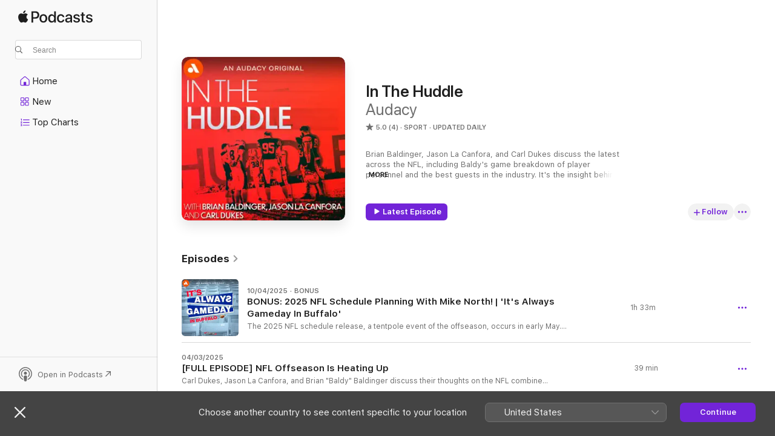

--- FILE ---
content_type: text/html
request_url: https://podcasts.apple.com/gb/podcast/in-the-huddle/id1463795900
body_size: 22230
content:
<!DOCTYPE html>
<html dir="ltr" lang="en-GB">
    <head>
        <meta charset="utf-8" />
        <meta http-equiv="X-UA-Compatible" content="IE=edge" />
        <meta name="viewport" content="width=device-width,initial-scale=1" />
        <meta name="applicable-device" content="pc,mobile" />
        <meta name="referrer" content="strict-origin" />

        <link
            rel="apple-touch-icon"
            sizes="180x180"
            href="/assets/favicon/favicon-180.png"
        />
        <link
            rel="icon"
            type="image/png"
            sizes="32x32"
            href="/assets/favicon/favicon-32.png"
        />
        <link
            rel="icon"
            type="image/png"
            sizes="16x16"
            href="/assets/favicon/favicon-16.png"
        />
        <link
            rel="mask-icon"
            href="/assets/favicon/favicon.svg"
            color="#7e50df"
        />
        <link rel="manifest" href="/manifest.json" />

        <title>In The Huddle - Podcast - Apple Podcasts</title><!-- HEAD_svelte-1frznod_START --><link rel="preconnect" href="//www.apple.com/wss/fonts" crossorigin="anonymous"><link rel="stylesheet" as="style" href="//www.apple.com/wss/fonts?families=SF+Pro,v4%7CSF+Pro+Icons,v1&amp;display=swap" type="text/css" referrerpolicy="strict-origin-when-cross-origin"><!-- HEAD_svelte-1frznod_END --><!-- HEAD_svelte-eg3hvx_START -->    <meta name="description" content="Listen to Audacy’s In The Huddle podcast on Apple Podcasts.">  <link rel="canonical" href="https://podcasts.apple.com/gb/podcast/in-the-huddle/id1463795900">   <link rel="alternate" type="application/json+oembed" href="https://podcasts.apple.com/api/oembed?url=https%3A%2F%2Fpodcasts.apple.com%2Fgb%2Fpodcast%2Fin-the-huddle%2Fid1463795900" title="In The Huddle - Podcast - Apple Podcasts">  <meta name="al:ios:app_store_id" content="525463029"> <meta name="al:ios:app_name" content="Apple Podcasts"> <meta name="apple:content_id" content="1463795900"> <meta name="apple:title" content="In The Huddle"> <meta name="apple:description" content="Listen to Audacy’s In The Huddle podcast on Apple Podcasts.">   <meta property="og:title" content="In The Huddle"> <meta property="og:description" content="Sport Podcast · Updated daily · Brian Baldinger, Jason La Canfora, and Carl Dukes​ discuss the latest across the NFL, including Baldy's game breakdown of player personnel and the best guests in the industry. It's the insight behind …"> <meta property="og:site_name" content="Apple Podcasts"> <meta property="og:url" content="https://podcasts.apple.com/gb/podcast/in-the-huddle/id1463795900"> <meta property="og:image" content="https://is1-ssl.mzstatic.com/image/thumb/Podcasts122/v4/47/ec/f4/47ecf4c6-b9a2-665c-44cc-dd0101034a1d/mza_11010432171998948487.jpeg/1200x1200bf-60.jpg"> <meta property="og:image:secure_url" content="https://is1-ssl.mzstatic.com/image/thumb/Podcasts122/v4/47/ec/f4/47ecf4c6-b9a2-665c-44cc-dd0101034a1d/mza_11010432171998948487.jpeg/1200x1200bf-60.jpg"> <meta property="og:image:alt" content="In The Huddle"> <meta property="og:image:width" content="1200"> <meta property="og:image:height" content="1200"> <meta property="og:image:type" content="image/jpg"> <meta property="og:type" content="website"> <meta property="og:locale" content="en_GB">     <meta name="twitter:title" content="In The Huddle"> <meta name="twitter:description" content="Sport Podcast · Updated daily · Brian Baldinger, Jason La Canfora, and Carl Dukes​ discuss the latest across the NFL, including Baldy's game breakdown of player personnel and the best guests in the industry. It's the insight behind …"> <meta name="twitter:site" content="@ApplePodcasts"> <meta name="twitter:image" content="https://is1-ssl.mzstatic.com/image/thumb/Podcasts122/v4/47/ec/f4/47ecf4c6-b9a2-665c-44cc-dd0101034a1d/mza_11010432171998948487.jpeg/1200x1200bf-60.jpg"> <meta name="twitter:image:alt" content="In The Huddle"> <meta name="twitter:card" content="summary">      <!-- HTML_TAG_START -->
                <script id=schema:show type="application/ld+json">
                    {"@context":"http://schema.org","@type":"CreativeWorkSeries","name":"In The Huddle","description":"Brian Baldinger, Jason La Canfora, and Carl Dukes​ discuss the latest across the NFL, including Baldy's game breakdown of player personnel and the best guests in the industry. It's the insight behind every play from the industry's leading experts!","genre":["Sport","Podcasts"],"url":"https://podcasts.apple.com/gb/podcast/in-the-huddle/id1463795900","offers":[{"@type":"Offer","category":"free","price":0}],"dateModified":"2025-04-10T18:59:00Z","thumbnailUrl":"https://is1-ssl.mzstatic.com/image/thumb/Podcasts122/v4/47/ec/f4/47ecf4c6-b9a2-665c-44cc-dd0101034a1d/mza_11010432171998948487.jpeg/1200x1200bf.webp","aggregateRating":{"@type":"AggregateRating","ratingValue":5,"reviewCount":4,"itemReviewed":{"@type":"CreativeWorkSeries","name":"In The Huddle","description":"Brian Baldinger, Jason La Canfora, and Carl Dukes​ discuss the latest across the NFL, including Baldy's game breakdown of player personnel and the best guests in the industry. It's the insight behind every play from the industry's leading experts!","genre":["Sport","Podcasts"],"url":"https://podcasts.apple.com/gb/podcast/in-the-huddle/id1463795900","offers":[{"@type":"Offer","category":"free","price":0}],"dateModified":"2025-04-10T18:59:00Z","thumbnailUrl":"https://is1-ssl.mzstatic.com/image/thumb/Podcasts122/v4/47/ec/f4/47ecf4c6-b9a2-665c-44cc-dd0101034a1d/mza_11010432171998948487.jpeg/1200x1200bf.webp"}},"review":[{"@type":"Review","author":"StuartSimpson91","datePublished":"2022-02-07","name":"Insightful, top quality podcast!","reviewBody":"Been listening to Baldy and Jason for a good few months now. Every episode is always filled with quality content. My only gripe is the episodes are not long enough!! Keep up the good work 👌🏼","reviewRating":{"@type":"Rating","ratingValue":5,"bestRating":5,"worstRating":1},"itemReviewed":{"@type":"CreativeWorkSeries","name":"In The Huddle","description":"Brian Baldinger, Jason La Canfora, and Carl Dukes​ discuss the latest across the NFL, including Baldy's game breakdown of player personnel and the best guests in the industry. It's the insight behind every play from the industry's leading experts!","genre":["Sport","Podcasts"],"url":"https://podcasts.apple.com/gb/podcast/in-the-huddle/id1463795900","offers":[{"@type":"Offer","category":"free","price":0}],"dateModified":"2025-04-10T18:59:00Z","thumbnailUrl":"https://is1-ssl.mzstatic.com/image/thumb/Podcasts122/v4/47/ec/f4/47ecf4c6-b9a2-665c-44cc-dd0101034a1d/mza_11010432171998948487.jpeg/1200x1200bf.webp"}}],"workExample":[{"@type":"AudioObject","datePublished":"2025-04-10","description":"The 2025 NFL schedule release, a tentpole event of the offseason, occurs in early May. Audacy Original podcast 'It's Always Gameday In Buffalo' chatted with one of the men who is at the center of planning the NFL's broadcast schedule in a wide-ranging conversation that all football fans will enjoy.\n\nHere it is folks, our annual show with the Vice President of Broadcast Planning & Scheduling, Mike North. Sal and Matt talk to Mike about what goes into making a good draft of the upcoming schedule, all the ins and outs of international games, the future of the Christmas Day slate, how a potential 18-game schedule would impact things and much more.\n \nTo learn more about listener data and our privacy practices visit: https://www.audacyinc.com/privacy-policy\n  \n Learn more about your ad choices. Visit https://podcastchoices.com/adchoices","duration":"PT1H32M52S","genre":["Sport"],"name":"BONUS: 2025 NFL Schedule Planning With Mike North! | 'It's Always Gameday In Buffalo'","offers":[{"@type":"Offer","category":"free","price":0}],"requiresSubscription":"no","uploadDate":"2025-04-10","url":"https://podcasts.apple.com/gb/podcast/bonus-2025-nfl-schedule-planning-with-mike-north-its/id1463795900?i=1000703064047","thumbnailUrl":"https://is1-ssl.mzstatic.com/image/thumb/Podcasts221/v4/aa/e8/b7/aae8b7c2-c657-a36b-f9e2-8b87284ea679/mza_12066848736247989219.jpeg/1200x1200bf.webp"},{"@type":"AudioObject","datePublished":"2025-03-04","description":"Carl Dukes, Jason La Canfora, and Brian \"Baldy\" Baldinger discuss their thoughts on the NFL combine testing, the inner workings of the NFL combine, which positions will dominate the draft, Matthew Stafford sticking in LA after shopping himself around, the first look at this year's rookie QB class, how a team should utilize Travis Hunter, the Bengals tag Tee Higgins again, Deebo Samuel is traded to Washington and more.\n \nTo learn more about listener data and our privacy practices visit: https://www.audacyinc.com/privacy-policy\n  \n Learn more about your ad choices. Visit https://podcastchoices.com/adchoices","duration":"PT39M13S","genre":["Sport"],"name":"[FULL EPISODE] NFL Offseason Is Heating Up","offers":[{"@type":"Offer","category":"free","price":0}],"requiresSubscription":"no","uploadDate":"2025-03-04","url":"https://podcasts.apple.com/gb/podcast/full-episode-nfl-offseason-is-heating-up/id1463795900?i=1000697656642","thumbnailUrl":"https://is1-ssl.mzstatic.com/image/thumb/Podcasts122/v4/47/ec/f4/47ecf4c6-b9a2-665c-44cc-dd0101034a1d/mza_11010432171998948487.jpeg/1200x1200bf.webp"},{"@type":"AudioObject","datePublished":"2025-03-04","description":"Carl, Jason, and Baldy react to Bengals tagging Tee Higgins again, what it means for Ja'Marr Chase, why can't the Bengals pay the players that are eligible for a contract, Deebo being sent to Washington and more.\n \nTo learn more about listener data and our privacy practices visit: https://www.audacyinc.com/privacy-policy\n  \n Learn more about your ad choices. Visit https://podcastchoices.com/adchoices","duration":"PT15M56S","genre":["Sport"],"name":"Bengals Get Skimpy","offers":[{"@type":"Offer","category":"free","price":0}],"requiresSubscription":"no","uploadDate":"2025-03-04","url":"https://podcasts.apple.com/gb/podcast/bengals-get-skimpy/id1463795900?i=1000697654885","thumbnailUrl":"https://is1-ssl.mzstatic.com/image/thumb/Podcasts122/v4/47/ec/f4/47ecf4c6-b9a2-665c-44cc-dd0101034a1d/mza_11010432171998948487.jpeg/1200x1200bf.webp"},{"@type":"AudioObject","datePublished":"2025-03-04","description":"Carl, Baldy and Jason discuss the strong defensive line and running back class, the disappointing QB class at the combine and Matthew Stafford sticking around with the Rams.\n \nTo learn more about listener data and our privacy practices visit: https://www.audacyinc.com/privacy-policy\n  \n Learn more about your ad choices. Visit https://podcastchoices.com/adchoices","duration":"PT11M10S","genre":["Sport"],"name":"NFL Combine Aftermath","offers":[{"@type":"Offer","category":"free","price":0}],"requiresSubscription":"no","uploadDate":"2025-03-04","url":"https://podcasts.apple.com/gb/podcast/nfl-combine-aftermath/id1463795900?i=1000697655001","thumbnailUrl":"https://is1-ssl.mzstatic.com/image/thumb/Podcasts122/v4/47/ec/f4/47ecf4c6-b9a2-665c-44cc-dd0101034a1d/mza_11010432171998948487.jpeg/1200x1200bf.webp"},{"@type":"AudioObject","datePublished":"2025-03-04","description":"The guys explain why this year's QB class is underwhelming, why more QBs don't throw at the combine, the importance of having a run game was magnified this year, and how a team should use Travis Hunter, and more.\n \nTo learn more about listener data and our privacy practices visit: https://www.audacyinc.com/privacy-policy\n  \n Learn more about your ad choices. Visit https://podcastchoices.com/adchoices","duration":"PT14M39S","genre":["Sport"],"name":"Which QB Prospect Is QB1?","offers":[{"@type":"Offer","category":"free","price":0}],"requiresSubscription":"no","uploadDate":"2025-03-04","url":"https://podcasts.apple.com/gb/podcast/which-qb-prospect-is-qb1/id1463795900?i=1000697655000","thumbnailUrl":"https://is1-ssl.mzstatic.com/image/thumb/Podcasts122/v4/47/ec/f4/47ecf4c6-b9a2-665c-44cc-dd0101034a1d/mza_11010432171998948487.jpeg/1200x1200bf.webp"},{"@type":"AudioObject","datePublished":"2025-02-25","description":"Jason La Canfora and Brian \"Baldy\" Baldinger dive into the offseason QB market, the best move for Sam Darnold, the Raiders QB dilemma, the best fit for Matthew Stafford, Kirk Cousins' future in Atlanta, a dark horse team to win Aaron Rodgers' services, the possible \"tush push\" ban, and more!\n \nTo learn more about listener data and our privacy practices visit: https://www.audacyinc.com/privacy-policy\n  \n Learn more about your ad choices. Visit https://podcastchoices.com/adchoices","duration":"PT27M57S","genre":["Sport"],"name":"[FULL EPISODE] QB Musical Chairs","offers":[{"@type":"Offer","category":"free","price":0}],"requiresSubscription":"no","uploadDate":"2025-02-25","url":"https://podcasts.apple.com/gb/podcast/full-episode-qb-musical-chairs/id1463795900?i=1000695899486","thumbnailUrl":"https://is1-ssl.mzstatic.com/image/thumb/Podcasts122/v4/47/ec/f4/47ecf4c6-b9a2-665c-44cc-dd0101034a1d/mza_11010432171998948487.jpeg/1200x1200bf.webp"},{"@type":"AudioObject","datePublished":"2025-02-20","description":"Carl Dukes and Jason La Canfora dive into the biggest free agency stories, how much the salary cap will go up next season, the deep veteran QB market, a potential reunion for Khalil Mack in Chicago, which Super Bowl-winning players will get paid this offseason, big decision in Cincinnati, and the NFL's international tour.\n \nTo learn more about listener data and our privacy practices visit: https://www.audacyinc.com/privacy-policy\n  \n Learn more about your ad choices. Visit https://podcastchoices.com/adchoices","duration":"PT32M31S","genre":["Sport"],"name":"[FULL EPISODE] 2025 NFL Free Agent Primer","offers":[{"@type":"Offer","category":"free","price":0}],"requiresSubscription":"no","uploadDate":"2025-02-20","url":"https://podcasts.apple.com/gb/podcast/full-episode-2025-nfl-free-agent-primer/id1463795900?i=1000694247237","thumbnailUrl":"https://is1-ssl.mzstatic.com/image/thumb/Podcasts122/v4/47/ec/f4/47ecf4c6-b9a2-665c-44cc-dd0101034a1d/mza_11010432171998948487.jpeg/1200x1200bf.webp"},{"@type":"AudioObject","datePublished":"2025-02-20","description":"Jason and Carl discuss the new league year's salary cap, the end of the Aaron Rodgers era in New York and the big decisions in Cincinnati.\n \nTo learn more about listener data and our privacy practices visit: https://www.audacyinc.com/privacy-policy\n  \n Learn more about your ad choices. Visit https://podcastchoices.com/adchoices","duration":"PT11M35S","genre":["Sport"],"name":"More Money, More Problems","offers":[{"@type":"Offer","category":"free","price":0}],"requiresSubscription":"no","uploadDate":"2025-02-20","url":"https://podcasts.apple.com/gb/podcast/more-money-more-problems/id1463795900?i=1000694247238","thumbnailUrl":"https://is1-ssl.mzstatic.com/image/thumb/Podcasts122/v4/47/ec/f4/47ecf4c6-b9a2-665c-44cc-dd0101034a1d/mza_11010432171998948487.jpeg/1200x1200bf.webp"},{"@type":"AudioObject","datePublished":"2025-02-20","description":"The guys share their thoughts on the QB situation in Pittsburgh, Matthew Stafford's next team if he is traded and why Khalil Mack back to Chicago is a good fit. \n \nTo learn more about listener data and our privacy practices visit: https://www.audacyinc.com/privacy-policy\n  \n Learn more about your ad choices. Visit https://podcastchoices.com/adchoices","duration":"PT9M14S","genre":["Sport"],"name":"Return Of The Mack?","offers":[{"@type":"Offer","category":"free","price":0}],"requiresSubscription":"no","uploadDate":"2025-02-20","url":"https://podcasts.apple.com/gb/podcast/return-of-the-mack/id1463795900?i=1000694247383","thumbnailUrl":"https://is1-ssl.mzstatic.com/image/thumb/Podcasts122/v4/47/ec/f4/47ecf4c6-b9a2-665c-44cc-dd0101034a1d/mza_11010432171998948487.jpeg/1200x1200bf.webp"},{"@type":"AudioObject","datePublished":"2025-02-13","description":"Carl Dukes, Jason La Canfora, and Brian \"Baldy\" Baldinger give their final thoughts on the Eagles' dominant Super Bowl win, who Philadelphia will target this offseason, what's next for Kansas City this offseason, whether Travis Kelce played his last game, where the Chiefs need the most help, the Saints hiring Kellen Moore, Baldy's Senior Bowl observations and more!\n \nTo learn more about listener data and our privacy practices visit: https://www.audacyinc.com/privacy-policy\n  \n Learn more about your ad choices. Visit https://podcastchoices.com/adchoices","duration":"PT39M9S","genre":["Sport"],"name":"[FULL EPISODE] The Chiefs Window Is Still Wide Open","offers":[{"@type":"Offer","category":"free","price":0}],"requiresSubscription":"no","uploadDate":"2025-02-13","url":"https://podcasts.apple.com/gb/podcast/full-episode-the-chiefs-window-is-still-wide-open/id1463795900?i=1000691894115","thumbnailUrl":"https://is1-ssl.mzstatic.com/image/thumb/Podcasts122/v4/47/ec/f4/47ecf4c6-b9a2-665c-44cc-dd0101034a1d/mza_11010432171998948487.jpeg/1200x1200bf.webp"},{"@type":"AudioObject","datePublished":"2025-02-13","description":"Jason, Baldy and Carl discuss the Eagles' defense dominating the Super Bowl, Jalen Hurts delivering a huge performance in another Super Bowl, and why Myles Garrett is a perfect fit for Philadelphia.\n \nTo learn more about listener data and our privacy practices visit: https://www.audacyinc.com/privacy-policy\n  \n Learn more about your ad choices. Visit https://podcastchoices.com/adchoices","duration":"PT17M43S","genre":["Sport"],"name":"Super Bowl Leftovers","offers":[{"@type":"Offer","category":"free","price":0}],"requiresSubscription":"no","uploadDate":"2025-02-13","url":"https://podcasts.apple.com/gb/podcast/super-bowl-leftovers/id1463795900?i=1000691893957","thumbnailUrl":"https://is1-ssl.mzstatic.com/image/thumb/Podcasts122/v4/47/ec/f4/47ecf4c6-b9a2-665c-44cc-dd0101034a1d/mza_11010432171998948487.jpeg/1200x1200bf.webp"},{"@type":"AudioObject","datePublished":"2025-02-13","description":"Baldy, Carl, and Jason discuss the Saints hiring Kellen Moore as their new head coach, why fans need to be patient with Moore, and the New Orleans front office having their work cut out for them this offseason.\n \nTo learn more about listener data and our privacy practices visit: https://www.audacyinc.com/privacy-policy\n  \n Learn more about your ad choices. Visit https://podcastchoices.com/adchoices","duration":"PT9M44S","genre":["Sport"],"name":"Saints Hire Kellen Moore","offers":[{"@type":"Offer","category":"free","price":0}],"requiresSubscription":"no","uploadDate":"2025-02-13","url":"https://podcasts.apple.com/gb/podcast/saints-hire-kellen-moore/id1463795900?i=1000691893839","thumbnailUrl":"https://is1-ssl.mzstatic.com/image/thumb/Podcasts122/v4/47/ec/f4/47ecf4c6-b9a2-665c-44cc-dd0101034a1d/mza_11010432171998948487.jpeg/1200x1200bf.webp"},{"@type":"AudioObject","datePublished":"2025-02-13","description":"The guys give the Chiefs perspective on what's next after losing to the Super Bowl, whether their window is shut, where they have to improve in the offseason, Travis Kelce's future in the NFL, and more!\n \nTo learn more about listener data and our privacy practices visit: https://www.audacyinc.com/privacy-policy\n  \n Learn more about your ad choices. Visit https://podcastchoices.com/adchoices","duration":"PT11M3S","genre":["Sport"],"name":"What's Next For The Chiefs?","offers":[{"@type":"Offer","category":"free","price":0}],"requiresSubscription":"no","uploadDate":"2025-02-13","url":"https://podcasts.apple.com/gb/podcast/whats-next-for-the-chiefs/id1463795900?i=1000691894038","thumbnailUrl":"https://is1-ssl.mzstatic.com/image/thumb/Podcasts122/v4/47/ec/f4/47ecf4c6-b9a2-665c-44cc-dd0101034a1d/mza_11010432171998948487.jpeg/1200x1200bf.webp"},{"@type":"AudioObject","datePublished":"2025-02-06","description":"Carl Dukes and Brian \"Baldy\" Baldinger discuss Myles Garrett being on the trading block, what a trade package for him would include to get him, if Cooper Kupp is traded out of Los Angeles, why this year's Philly defense is better than past teams, key position battles on Sunday, what fans need to understand about Jalen Hurts, how adaptive can Kansas City's offense can be, game predictions and more.\n \nTo learn more about listener data and our privacy practices visit: https://www.audacyinc.com/privacy-policy\n  \n Learn more about your ad choices. Visit https://podcastchoices.com/adchoices","duration":"PT41M7S","genre":["Sport"],"name":"[FULL EPISODE] We Got The Two Best Teams","offers":[{"@type":"Offer","category":"free","price":0}],"requiresSubscription":"no","uploadDate":"2025-02-06","url":"https://podcasts.apple.com/gb/podcast/full-episode-we-got-the-two-best-teams/id1463795900?i=1000689666201","thumbnailUrl":"https://is1-ssl.mzstatic.com/image/thumb/Podcasts122/v4/47/ec/f4/47ecf4c6-b9a2-665c-44cc-dd0101034a1d/mza_11010432171998948487.jpeg/1200x1200bf.webp"},{"@type":"AudioObject","datePublished":"2025-02-06","description":"The guys dive into the Super Bowl between the Eagles and Chiefs, which position battles are the most important on Sunday, why this Philly defense is better than their last appearance in the Super Bowl, Jalen Carter having a prominent role on the defensive line, getting the two best teams in the final game of the year and more.\n \nTo learn more about listener data and our privacy practices visit: https://www.audacyinc.com/privacy-policy\n  \n Learn more about your ad choices. Visit https://podcastchoices.com/adchoices","duration":"PT22M45S","genre":["Sport"],"name":"This Isn't A Rematch","offers":[{"@type":"Offer","category":"free","price":0}],"requiresSubscription":"no","uploadDate":"2025-02-06","url":"https://podcasts.apple.com/gb/podcast/this-isnt-a-rematch/id1463795900?i=1000689666254","thumbnailUrl":"https://is1-ssl.mzstatic.com/image/thumb/Podcasts122/v4/47/ec/f4/47ecf4c6-b9a2-665c-44cc-dd0101034a1d/mza_11010432171998948487.jpeg/1200x1200bf.webp"}]}
                </script>
                <!-- HTML_TAG_END -->    <!-- HEAD_svelte-eg3hvx_END --><!-- HEAD_svelte-1p7jl_START --><!-- HEAD_svelte-1p7jl_END -->
      <script type="module" crossorigin src="/assets/index~6ee77bbec8.js"></script>
      <link rel="stylesheet" href="/assets/index~6c3ea543f1.css">
    </head>
    <body>
        <svg style="display: none" xmlns="http://www.w3.org/2000/svg">
            <symbol id="play-circle-fill" viewBox="0 0 60 60">
                <path
                    class="icon-circle-fill__circle"
                    fill="var(--iconCircleFillBG, transparent)"
                    d="M30 60c16.411 0 30-13.617 30-30C60 13.588 46.382 0 29.971 0 13.588 0 .001 13.588.001 30c0 16.383 13.617 30 30 30Z"
                />
                <path
                    fill="var(--iconFillArrow, var(--keyColor, black))"
                    d="M24.411 41.853c-1.41.853-3.028.177-3.028-1.294V19.47c0-1.44 1.735-2.058 3.028-1.294l17.265 10.235a1.89 1.89 0 0 1 0 3.265L24.411 41.853Z"
                />
            </symbol>
        </svg>
        <script defer src="/assets/focus-visible/focus-visible.min.js"></script>
        

        <script
            async
            src="/includes/js-cdn/musickit/v3/amp/musickit.js"
        ></script>
        <script
            type="module"
            async
            src="/includes/js-cdn/musickit/v3/components/musickit-components/musickit-components.esm.js"
        ></script>
        <script
            nomodule
            async
            src="/includes/js-cdn/musickit/v3/components/musickit-components/musickit-components.js"
        ></script>
        <div id="body-container">
              <div class="app-container svelte-ybg737" data-testid="app-container"> <div class="header svelte-1jb51s" data-testid="header"><nav data-testid="navigation" class="navigation svelte-13li0vp"><div class="navigation__header svelte-13li0vp"><div data-testid="logo" class="logo svelte-1gk6pig"> <a aria-label="Apple Podcasts" role="img" href="https://podcasts.apple.com/gb/new" class="svelte-1gk6pig"><svg height="12" viewBox="0 0 67 12" width="67" class="podcasts-logo" aria-hidden="true"><path d="M45.646 3.547c1.748 0 2.903.96 2.903 2.409v5.048h-1.44V9.793h-.036c-.424.819-1.35 1.337-2.31 1.337-1.435 0-2.437-.896-2.437-2.22 0-1.288.982-2.065 2.722-2.17l2.005-.112v-.56c0-.82-.536-1.282-1.448-1.282-.836 0-1.42.4-1.539 1.037H42.66c.042-1.33 1.274-2.276 2.986-2.276zm-22.971 0c2.123 0 3.474 1.456 3.474 3.774 0 2.325-1.344 3.774-3.474 3.774s-3.474-1.45-3.474-3.774c0-2.318 1.358-3.774 3.474-3.774zm15.689 0c1.88 0 3.05 1.19 3.174 2.626h-1.434c-.132-.778-.737-1.359-1.726-1.359-1.156 0-1.922.974-1.922 2.507 0 1.568.773 2.514 1.936 2.514.933 0 1.545-.47 1.712-1.324h1.448c-.167 1.548-1.399 2.584-3.174 2.584-2.089 0-3.453-1.435-3.453-3.774 0-2.29 1.364-3.774 3.439-3.774zm14.263.007c1.622 0 2.785.903 2.82 2.206h-1.414c-.062-.652-.612-1.05-1.448-1.05-.814 0-1.357.377-1.357.952 0 .44.362.735 1.12.924l1.233.287c1.476.357 2.033.903 2.033 1.981 0 1.33-1.254 2.241-3.043 2.241-1.726 0-2.889-.89-3-2.234h1.49c.104.708.668 1.086 1.58 1.086.898 0 1.462-.371 1.462-.96 0-.455-.279-.7-1.044-.896L51.75 7.77c-1.323-.322-1.991-1.001-1.991-2.024 0-1.302 1.163-2.191 2.868-2.191zm11.396 0c1.622 0 2.784.903 2.82 2.206h-1.414c-.063-.652-.613-1.05-1.448-1.05-.815 0-1.358.377-1.358.952 0 .44.362.735 1.121.924l1.232.287C66.452 7.23 67 7.776 67 8.854c0 1.33-1.244 2.241-3.033 2.241-1.726 0-2.889-.89-3-2.234h1.49c.104.708.668 1.086 1.58 1.086.898 0 1.461-.371 1.461-.96 0-.455-.278-.7-1.044-.896l-1.308-.322c-1.323-.322-1.992-1.001-1.992-2.024 0-1.302 1.163-2.191 2.869-2.191zM6.368 2.776l.221.001c.348.028 1.352.135 1.994 1.091-.053.04-1.19.7-1.177 2.088.013 1.656 1.445 2.209 1.458 2.222-.013.041-.227.782-.749 1.55-.455.673-.924 1.333-1.673 1.346-.723.014-.964-.43-1.793-.43-.83 0-1.098.417-1.78.444-.723.027-1.272-.715-1.727-1.388C.205 8.34-.504 5.862.46 4.191c.468-.835 1.325-1.36 2.248-1.373.71-.013 1.365.471 1.793.471.429 0 1.191-.565 2.088-.512zM33.884.9v10.104h-1.462V9.751h-.028c-.432.84-1.267 1.33-2.332 1.33-1.83 0-3.077-1.484-3.077-3.76s1.246-3.76 3.063-3.76c1.051 0 1.88.49 2.297 1.302h.028V.9zm24.849.995v1.743h1.392v1.197h-1.392v4.061c0 .63.279.925.891.925.153 0 .397-.021.494-.035v1.19c-.167.042-.5.07-.835.07-1.483 0-2.06-.56-2.06-1.989V4.835h-1.066V3.638h1.065V1.895zM15.665.9c1.949 0 3.306 1.352 3.306 3.32 0 1.974-1.385 3.332-3.355 3.332h-2.158v3.452h-1.56V.9zm31.388 6.778-1.803.112c-.898.056-1.406.448-1.406 1.078 0 .645.529 1.065 1.336 1.065 1.051 0 1.873-.729 1.873-1.688zM22.675 4.793c-1.218 0-1.942.946-1.942 2.528 0 1.596.724 2.528 1.942 2.528s1.942-.932 1.942-2.528c0-1.59-.724-2.528-1.942-2.528zm7.784.056c-1.17 0-1.935.974-1.935 2.472 0 1.512.765 2.479 1.935 2.479 1.155 0 1.928-.98 1.928-2.479 0-1.484-.773-2.472-1.928-2.472zM15.254 2.224h-1.796v4.012h1.789c1.357 0 2.13-.735 2.13-2.01 0-1.274-.773-2.002-2.123-2.002zM6.596.13c.067.649-.188 1.283-.563 1.756-.39.46-1.007.824-1.624.77-.08-.621.228-1.283.577-1.688.389-.473 1.06-.81 1.61-.838z"></path></svg></a> </div> <div class="search-input-wrapper svelte-1gxcl7k" data-testid="search-input"><div data-testid="amp-search-input" aria-controls="search-suggestions" aria-expanded="false" aria-haspopup="listbox" aria-owns="search-suggestions" class="search-input-container svelte-rg26q6" tabindex="-1" role=""><div class="flex-container svelte-rg26q6"><form id="search-input-form" class="svelte-rg26q6"><svg height="16" width="16" viewBox="0 0 16 16" class="search-svg" aria-hidden="true"><path d="M11.87 10.835c.018.015.035.03.051.047l3.864 3.863a.735.735 0 1 1-1.04 1.04l-3.863-3.864a.744.744 0 0 1-.047-.051 6.667 6.667 0 1 1 1.035-1.035zM6.667 12a5.333 5.333 0 1 0 0-10.667 5.333 5.333 0 0 0 0 10.667z"></path></svg> <input value="" aria-autocomplete="list" aria-multiline="false" aria-controls="search-suggestions" aria-label="Search" placeholder="Search" spellcheck="false" autocomplete="off" autocorrect="off" autocapitalize="off" type="text" inputmode="search" class="search-input__text-field svelte-rg26q6" data-testid="search-input__text-field"></form> </div> <div data-testid="search-scope-bar"></div>   </div> </div></div> <div data-testid="navigation-content" class="navigation__content svelte-13li0vp" id="navigation" aria-hidden="false"><div class="navigation__scrollable-container svelte-13li0vp"><div data-testid="navigation-items-primary" class="navigation-items navigation-items--primary svelte-ng61m8"> <ul class="navigation-items__list svelte-ng61m8">  <li class="navigation-item navigation-item__home svelte-1a5yt87" aria-selected="false" data-testid="navigation-item"> <a href="https://podcasts.apple.com/gb/home" class="navigation-item__link svelte-1a5yt87" role="button" data-testid="home" aria-pressed="false"><div class="navigation-item__content svelte-zhx7t9"> <span class="navigation-item__icon svelte-zhx7t9"> <svg xmlns="http://www.w3.org/2000/svg" width="24" height="24" viewBox="0 0 24 24" aria-hidden="true"><path d="M6.392 19.41H17.84c1.172 0 1.831-.674 1.831-1.787v-6.731c0-.689-.205-1.18-.732-1.612l-5.794-4.863c-.322-.271-.651-.403-1.025-.403-.374 0-.703.132-1.025.403L5.3 9.28c-.527.432-.732.923-.732 1.612v6.73c0 1.114.659 1.788 1.823 1.788Zm0-1.106c-.402 0-.717-.293-.717-.681v-6.731c0-.352.088-.564.337-.77l5.793-4.855c.11-.088.227-.147.315-.147s.205.059.315.147l5.793 4.856c.242.205.337.417.337.769v6.73c0 .389-.315.682-.725.682h-3.596v-4.431c0-.337-.22-.557-.557-.557H10.56c-.337 0-.564.22-.564.557v4.43H6.392Z"></path></svg> </span> <span class="navigation-item__label svelte-zhx7t9"> Home </span> </div></a>  </li>  <li class="navigation-item navigation-item__new svelte-1a5yt87" aria-selected="false" data-testid="navigation-item"> <a href="https://podcasts.apple.com/gb/new" class="navigation-item__link svelte-1a5yt87" role="button" data-testid="new" aria-pressed="false"><div class="navigation-item__content svelte-zhx7t9"> <span class="navigation-item__icon svelte-zhx7t9"> <svg xmlns="http://www.w3.org/2000/svg" width="24" height="24" viewBox="0 0 24 24" aria-hidden="true"><path d="M9.739 11.138c.93 0 1.399-.47 1.399-1.436V6.428c0-.967-.47-1.428-1.4-1.428h-3.34C5.469 5 5 5.461 5 6.428v3.274c0 .967.469 1.436 1.399 1.436h3.34Zm7.346 0c.93 0 1.399-.47 1.399-1.436V6.428c0-.967-.469-1.428-1.399-1.428h-3.333c-.937 0-1.406.461-1.406 1.428v3.274c0 .967.469 1.436 1.406 1.436h3.333Zm-7.368-1.033H6.414c-.257 0-.381-.132-.381-.403V6.428c0-.263.124-.395.38-.395h3.304c.256 0 .388.132.388.395v3.274c0 .271-.132.403-.388.403Zm7.353 0h-3.303c-.264 0-.388-.132-.388-.403V6.428c0-.263.124-.395.388-.395h3.303c.257 0 .381.132.381.395v3.274c0 .271-.124.403-.38.403Zm-7.33 8.379c.93 0 1.399-.462 1.399-1.428v-3.282c0-.96-.47-1.428-1.4-1.428h-3.34c-.93 0-1.398.469-1.398 1.428v3.282c0 .966.469 1.428 1.399 1.428h3.34Zm7.346 0c.93 0 1.399-.462 1.399-1.428v-3.282c0-.96-.469-1.428-1.399-1.428h-3.333c-.937 0-1.406.469-1.406 1.428v3.282c0 .966.469 1.428 1.406 1.428h3.333ZM9.717 17.45H6.414c-.257 0-.381-.132-.381-.395v-3.274c0-.271.124-.403.38-.403h3.304c.256 0 .388.132.388.403v3.274c0 .263-.132.395-.388.395Zm7.353 0h-3.303c-.264 0-.388-.132-.388-.395v-3.274c0-.271.124-.403.388-.403h3.303c.257 0 .381.132.381.403v3.274c0 .263-.124.395-.38.395Z"></path></svg> </span> <span class="navigation-item__label svelte-zhx7t9"> New </span> </div></a>  </li>  <li class="navigation-item navigation-item__charts svelte-1a5yt87" aria-selected="false" data-testid="navigation-item"> <a href="https://podcasts.apple.com/gb/charts" class="navigation-item__link svelte-1a5yt87" role="button" data-testid="charts" aria-pressed="false"><div class="navigation-item__content svelte-zhx7t9"> <span class="navigation-item__icon svelte-zhx7t9"> <svg xmlns="http://www.w3.org/2000/svg" width="24" height="24" viewBox="0 0 24 24" aria-hidden="true"><path d="M6.597 9.362c.278 0 .476-.161.476-.49V6.504c0-.307-.22-.505-.542-.505-.257 0-.418.088-.6.212l-.52.36c-.147.102-.228.197-.228.35 0 .191.147.323.315.323.095 0 .14-.015.264-.102l.337-.227h.014V8.87c0 .33.19.49.484.49Zm12.568-.886c.33 0 .593-.257.593-.586a.586.586 0 0 0-.593-.594h-9.66a.586.586 0 0 0-.594.594c0 .33.264.586.593.586h9.661ZM7.3 13.778c.198 0 .351-.139.351-.344 0-.22-.146-.359-.351-.359H6.252v-.022l.601-.483c.498-.41.696-.645.696-1.077 0-.586-.49-.981-1.282-.981-.703 0-1.208.366-1.208.835 0 .234.153.359.402.359.169 0 .279-.052.381-.22.103-.176.235-.271.44-.271.212 0 .366.139.366.344 0 .176-.088.33-.469.63l-.96.791a.493.493 0 0 0-.204.41c0 .227.16.388.402.388H7.3Zm11.865-.871a.59.59 0 1 0 0-1.18h-9.66a.59.59 0 1 0 0 1.18h9.66ZM6.282 18.34c.871 0 1.384-.388 1.384-1.003 0-.403-.278-.681-.784-.725v-.022c.367-.066.66-.315.66-.74 0-.557-.542-.864-1.268-.864-.57 0-1.193.27-1.193.754 0 .205.146.352.373.352.161 0 .234-.066.337-.176.168-.183.3-.242.483-.242.227 0 .396.11.396.33 0 .205-.176.308-.476.308h-.08c-.206 0-.338.102-.338.314 0 .198.125.315.337.315h.095c.33 0 .506.11.506.337 0 .198-.183.345-.432.345-.257 0-.44-.147-.579-.286-.088-.08-.161-.14-.3-.14-.235 0-.403.14-.403.367 0 .505.688.776 1.282.776Zm12.883-1.01c.33 0 .593-.257.593-.586a.586.586 0 0 0-.593-.594h-9.66a.586.586 0 0 0-.594.594c0 .33.264.586.593.586h9.661Z"></path></svg> </span> <span class="navigation-item__label svelte-zhx7t9"> Top Charts </span> </div></a>  </li>  <li class="navigation-item navigation-item__search svelte-1a5yt87" aria-selected="false" data-testid="navigation-item"> <a href="https://podcasts.apple.com/gb/search" class="navigation-item__link svelte-1a5yt87" role="button" data-testid="search" aria-pressed="false"><div class="navigation-item__content svelte-zhx7t9"> <span class="navigation-item__icon svelte-zhx7t9"> <svg height="24" viewBox="0 0 24 24" width="24" aria-hidden="true"><path d="M17.979 18.553c.476 0 .813-.366.813-.835a.807.807 0 0 0-.235-.586l-3.45-3.457a5.61 5.61 0 0 0 1.158-3.413c0-3.098-2.535-5.633-5.633-5.633C7.542 4.63 5 7.156 5 10.262c0 3.098 2.534 5.632 5.632 5.632a5.614 5.614 0 0 0 3.274-1.055l3.472 3.472a.835.835 0 0 0 .6.242zm-7.347-3.875c-2.417 0-4.416-2-4.416-4.416 0-2.417 2-4.417 4.416-4.417 2.417 0 4.417 2 4.417 4.417s-2 4.416-4.417 4.416z" fill-opacity=".95"></path></svg> </span> <span class="navigation-item__label svelte-zhx7t9"> Search </span> </div></a>  </li></ul> </div>   </div> <div class="navigation__native-cta"><div slot="native-cta"></div></div></div> </nav> </div>  <div id="scrollable-page" class="scrollable-page svelte-ofwq8g" data-testid="main-section" aria-hidden="false"> <div class="player-bar svelte-dsbdte" data-testid="player-bar" aria-label="Media Controls" aria-hidden="false">   </div> <main data-testid="main" class="svelte-n0itnb"><div class="content-container svelte-n0itnb" data-testid="content-container">    <div class="page-container svelte-1vsyrnf">    <div class="section section--showHeaderRegular svelte-1cj8vg9 without-bottom-spacing" data-testid="section-container" aria-label="Featured" aria-hidden="false"> <div class="shelf-content" data-testid="shelf-content"> <div class="container-detail-header svelte-1uuona0" data-testid="container-detail-header"><div class="show-artwork svelte-123qhuj" slot="artwork" style="--background-color:#bb2902; --joe-color:#bb2902;"><div data-testid="artwork-component" class="artwork-component artwork-component--aspect-ratio artwork-component--orientation-square svelte-uduhys container-style   artwork-component--fullwidth    artwork-component--has-borders" style="
            --artwork-bg-color: #bb2902;
            --aspect-ratio: 1;
            --placeholder-bg-color: #bb2902;
       ">   <picture class="svelte-uduhys"><source sizes=" (max-width:999px) 270px,(min-width:1000px) and (max-width:1319px) 300px,(min-width:1320px) and (max-width:1679px) 300px,300px" srcset="https://is1-ssl.mzstatic.com/image/thumb/Podcasts122/v4/47/ec/f4/47ecf4c6-b9a2-665c-44cc-dd0101034a1d/mza_11010432171998948487.jpeg/270x270bb.webp 270w,https://is1-ssl.mzstatic.com/image/thumb/Podcasts122/v4/47/ec/f4/47ecf4c6-b9a2-665c-44cc-dd0101034a1d/mza_11010432171998948487.jpeg/300x300bb.webp 300w,https://is1-ssl.mzstatic.com/image/thumb/Podcasts122/v4/47/ec/f4/47ecf4c6-b9a2-665c-44cc-dd0101034a1d/mza_11010432171998948487.jpeg/540x540bb.webp 540w,https://is1-ssl.mzstatic.com/image/thumb/Podcasts122/v4/47/ec/f4/47ecf4c6-b9a2-665c-44cc-dd0101034a1d/mza_11010432171998948487.jpeg/600x600bb.webp 600w" type="image/webp"> <source sizes=" (max-width:999px) 270px,(min-width:1000px) and (max-width:1319px) 300px,(min-width:1320px) and (max-width:1679px) 300px,300px" srcset="https://is1-ssl.mzstatic.com/image/thumb/Podcasts122/v4/47/ec/f4/47ecf4c6-b9a2-665c-44cc-dd0101034a1d/mza_11010432171998948487.jpeg/270x270bb-60.jpg 270w,https://is1-ssl.mzstatic.com/image/thumb/Podcasts122/v4/47/ec/f4/47ecf4c6-b9a2-665c-44cc-dd0101034a1d/mza_11010432171998948487.jpeg/300x300bb-60.jpg 300w,https://is1-ssl.mzstatic.com/image/thumb/Podcasts122/v4/47/ec/f4/47ecf4c6-b9a2-665c-44cc-dd0101034a1d/mza_11010432171998948487.jpeg/540x540bb-60.jpg 540w,https://is1-ssl.mzstatic.com/image/thumb/Podcasts122/v4/47/ec/f4/47ecf4c6-b9a2-665c-44cc-dd0101034a1d/mza_11010432171998948487.jpeg/600x600bb-60.jpg 600w" type="image/jpeg"> <img alt="" class="artwork-component__contents artwork-component__image svelte-uduhys" src="/assets/artwork/1x1.gif" role="presentation" decoding="async" width="300" height="300" fetchpriority="auto" style="opacity: 1;"></picture> </div> </div> <div class="headings svelte-1uuona0"> <h1 class="headings__title svelte-1uuona0" data-testid="non-editable-product-title"><span dir="auto">In The Huddle</span></h1> <div class="headings__subtitles svelte-1uuona0" data-testid="product-subtitles"><span class="provider svelte-123qhuj">Audacy</span></div>  <div class="headings__metadata-bottom svelte-1uuona0"><ul class="metadata svelte-123qhuj"><li aria-label="5.0 out of 5, 4 ratings" class="svelte-123qhuj"><span class="star svelte-123qhuj" aria-hidden="true"><svg class="icon" viewBox="0 0 64 64" title=""><path d="M13.559 60.051c1.102.86 2.5.565 4.166-.645l14.218-10.455L46.19 59.406c1.666 1.21 3.037 1.505 4.166.645 1.102-.833 1.344-2.204.672-4.166l-5.618-16.718 14.353-10.32c1.666-1.183 2.338-2.42 1.908-3.764-.43-1.29-1.693-1.935-3.763-1.908l-17.605.108-5.348-16.8C34.308 4.496 33.34 3.5 31.944 3.5c-1.372 0-2.34.995-2.984 2.984L23.61 23.283l-17.605-.108c-2.07-.027-3.333.618-3.763 1.908-.457 1.344.242 2.58 1.909 3.763l14.352 10.321-5.617 16.718c-.672 1.962-.43 3.333.672 4.166Z"></path></svg></span> 5.0 (4) </li><li class="category svelte-123qhuj"> <a data-testid="click-action" href="https://podcasts.apple.com/gb/genre/1545?l=en-GB" class="link-action svelte-1c9ml6j" dir="auto">SPORT</a> </li><li class="svelte-123qhuj">UPDATED DAILY</li></ul> </div></div> <div class="description svelte-1uuona0" data-testid="description">  <div class="truncate-wrapper svelte-1ji3yu5"><p data-testid="truncate-text" dir="auto" class="content svelte-1ji3yu5" style="--lines: 3; --line-height: var(--lineHeight, 16); --link-length: 4;"><!-- HTML_TAG_START -->Brian Baldinger, Jason La Canfora, and Carl Dukes​ discuss&nbsp;the latest across the NFL, including&nbsp;Baldy's&nbsp;game breakdown of player personnel&nbsp;and the best guests in the industry. It's the&nbsp;insight&nbsp;behind every play from the industry's leading&nbsp;experts!<!-- HTML_TAG_END --></p> </div> </div> <div class="primary-actions svelte-1uuona0"><div class="primary-actions__button primary-actions__button--play svelte-1uuona0"><div class="button-action svelte-1dchn99 primary" data-testid="button-action"> <div class="button svelte-yk984v primary" data-testid="button-base-wrapper"><button data-testid="button-base" type="button"  class="svelte-yk984v"> <span data-testid="button-icon-play" class="icon svelte-1dchn99"><svg height="16" viewBox="0 0 16 16" width="16"><path d="m4.4 15.14 10.386-6.096c.842-.459.794-1.64 0-2.097L4.401.85c-.87-.53-2-.12-2 .82v12.625c0 .966 1.06 1.4 2 .844z"></path></svg></span>  Latest Episode  </button> </div> </div> </div> <div class="primary-actions__button primary-actions__button--shuffle svelte-1uuona0"> </div></div> <div class="secondary-actions svelte-1uuona0"><div slot="secondary-actions"><div class="cloud-buttons svelte-1vilthy" data-testid="cloud-buttons"><div class="cloud-buttons__save svelte-1vilthy"><div class="follow-button svelte-1mgiikm" data-testid="follow-button"><div class="follow-button__background svelte-1mgiikm" data-svelte-h="svelte-16r4sto"><div class="follow-button__background-fill svelte-1mgiikm"></div></div> <div class="follow-button__button-wrapper svelte-1mgiikm"><div data-testid="button-unfollow" class="follow-button__button follow-button__button--unfollow svelte-1mgiikm"><div class="button svelte-yk984v      pill" data-testid="button-base-wrapper"><button data-testid="button-base" aria-label="Unfollow Show" type="button" disabled class="svelte-yk984v"> <svg height="16" viewBox="0 0 16 16" width="16"><path d="M6.233 14.929a.896.896 0 0 0 .79-.438l7.382-11.625c.14-.226.196-.398.196-.578 0-.43-.282-.71-.711-.71-.313 0-.485.1-.672.398l-7.016 11.18-3.64-4.766c-.196-.274-.391-.383-.672-.383-.446 0-.75.304-.75.734 0 .18.078.383.226.57l4.055 5.165c.234.304.476.453.812.453Z"></path></svg> </button> </div></div> <div class="follow-button__button follow-button__button--follow svelte-1mgiikm"><button aria-label="Follow Show" data-testid="button-follow"  class="svelte-1mgiikm"><div class="button__content svelte-1mgiikm"><div class="button__content-group svelte-1mgiikm"><div class="button__icon svelte-1mgiikm" aria-hidden="true"><svg width="10" height="10" viewBox="0 0 10 10" xmlns="http://www.w3.org/2000/svg" fill-rule="evenodd" clip-rule="evenodd" stroke-linejoin="round" stroke-miterlimit="2" class="add-to-library__glyph add-to-library__glyph-add" aria-hidden="true"><path d="M.784 5.784h3.432v3.432c0 .43.354.784.784.784.43 0 .784-.354.784-.784V5.784h3.432a.784.784 0 1 0 0-1.568H5.784V.784A.788.788 0 0 0 5 0a.788.788 0 0 0-.784.784v3.432H.784a.784.784 0 1 0 0 1.568z" fill-rule="nonzero"></path></svg></div> <div class="button__text">Follow</div></div></div></button></div></div> </div></div> <amp-contextual-menu-button config="[object Object]" class="svelte-1sn4kz"> <span aria-label="MORE" class="more-button svelte-1sn4kz more-button--platter" data-testid="more-button" slot="trigger-content"><svg width="28" height="28" viewBox="0 0 28 28" class="glyph" xmlns="http://www.w3.org/2000/svg"><circle fill="var(--iconCircleFill, transparent)" cx="14" cy="14" r="14"></circle><path fill="var(--iconEllipsisFill, white)" d="M10.105 14c0-.87-.687-1.55-1.564-1.55-.862 0-1.557.695-1.557 1.55 0 .848.695 1.55 1.557 1.55.855 0 1.564-.702 1.564-1.55zm5.437 0c0-.87-.68-1.55-1.542-1.55A1.55 1.55 0 0012.45 14c0 .848.695 1.55 1.55 1.55.848 0 1.542-.702 1.542-1.55zm5.474 0c0-.87-.687-1.55-1.557-1.55-.87 0-1.564.695-1.564 1.55 0 .848.694 1.55 1.564 1.55.848 0 1.557-.702 1.557-1.55z"></path></svg></span> </amp-contextual-menu-button> </div></div></div></div> </div></div> <div class="section section--episode svelte-1cj8vg9" data-testid="section-container" aria-label="Episodes" aria-hidden="false"><div class="header svelte-rnrb59">  <div class="header-title-wrapper svelte-rnrb59">   <h2 class="title svelte-rnrb59 title-link" data-testid="header-title"><button type="button" class="title__button svelte-rnrb59" role="link" tabindex="0"><span class="dir-wrapper" dir="auto">Episodes</span> <svg class="chevron" xmlns="http://www.w3.org/2000/svg" viewBox="0 0 64 64" aria-hidden="true"><path d="M19.817 61.863c1.48 0 2.672-.515 3.702-1.546l24.243-23.63c1.352-1.385 1.996-2.737 2.028-4.443 0-1.674-.644-3.09-2.028-4.443L23.519 4.138c-1.03-.998-2.253-1.513-3.702-1.513-2.994 0-5.409 2.382-5.409 5.344 0 1.481.612 2.833 1.739 3.96l20.99 20.347-20.99 20.283c-1.127 1.126-1.739 2.478-1.739 3.96 0 2.93 2.415 5.344 5.409 5.344Z"></path></svg></button></h2> </div> <div slot="buttons" class="section-header-buttons svelte-1cj8vg9"></div> </div> <div class="shelf-content" data-testid="shelf-content"><ol data-testid="episodes-list" class="svelte-834w84"><li class="svelte-834w84"><div class="episode svelte-1pja8da"> <a data-testid="click-action" href="https://podcasts.apple.com/gb/podcast/bonus-2025-nfl-schedule-planning-with-mike-north-its/id1463795900?i=1000703064047" class="link-action svelte-1c9ml6j"> <div data-testid="episode-wrapper" class="episode-wrapper svelte-1pja8da uses-wide-layout   has-artwork has-episode-artwork"><div class="artwork svelte-1pja8da" data-testid="episode-wrapper__artwork"><div data-testid="artwork-component" class="artwork-component artwork-component--aspect-ratio artwork-component--orientation-square svelte-uduhys container-style   artwork-component--fullwidth    artwork-component--has-borders" style="
            --artwork-bg-color: #93bdd2;
            --aspect-ratio: 1;
            --placeholder-bg-color: #93bdd2;
       ">   <picture class="svelte-uduhys"><source sizes="188px" srcset="https://is1-ssl.mzstatic.com/image/thumb/Podcasts221/v4/aa/e8/b7/aae8b7c2-c657-a36b-f9e2-8b87284ea679/mza_12066848736247989219.jpeg/188x188bb.webp 188w,https://is1-ssl.mzstatic.com/image/thumb/Podcasts221/v4/aa/e8/b7/aae8b7c2-c657-a36b-f9e2-8b87284ea679/mza_12066848736247989219.jpeg/376x376bb.webp 376w" type="image/webp"> <source sizes="188px" srcset="https://is1-ssl.mzstatic.com/image/thumb/Podcasts221/v4/aa/e8/b7/aae8b7c2-c657-a36b-f9e2-8b87284ea679/mza_12066848736247989219.jpeg/188x188bb-60.jpg 188w,https://is1-ssl.mzstatic.com/image/thumb/Podcasts221/v4/aa/e8/b7/aae8b7c2-c657-a36b-f9e2-8b87284ea679/mza_12066848736247989219.jpeg/376x376bb-60.jpg 376w" type="image/jpeg"> <img alt="BONUS: 2025 NFL Schedule Planning With Mike North! | 'It's Always Gameday In Buffalo'" class="artwork-component__contents artwork-component__image svelte-uduhys" loading="lazy" src="/assets/artwork/1x1.gif" decoding="async" width="188" height="188" fetchpriority="auto" style="opacity: 1;"></picture> </div> </div> <div class="episode-details-container svelte-1pja8da"><section class="episode-details-container svelte-18s13vx episode-details-container--wide-layout  episode-details-container--has-episode-artwork" data-testid="episode-content"><div class="episode-details svelte-18s13vx"><div class="episode-details__eyebrow svelte-18s13vx"> <p class="episode-details__published-date svelte-18s13vx" data-testid="episode-details__published-date">10/04/2025 · BONUS</p> </div> <div class="episode-details__title svelte-18s13vx"> <h3 class="episode-details__title-wrapper svelte-18s13vx" dir="auto"> <div class="multiline-clamp svelte-1a7gcr6 multiline-clamp--overflow" style="--mc-lineClamp: var(--defaultClampOverride, 3);" role="text"> <span class="multiline-clamp__text svelte-1a7gcr6"><span class="episode-details__title-text" data-testid="episode-lockup-title">BONUS: 2025 NFL Schedule Planning With Mike North! | 'It's Always Gameday In Buffalo'</span></span> </div></h3> </div> <div class="episode-details__summary svelte-18s13vx" data-testid="episode-content__summary"><p dir="auto"> <div class="multiline-clamp svelte-1a7gcr6 multiline-clamp--overflow" style="--mc-lineClamp: var(--defaultClampOverride, 1);" role="text"> <span class="multiline-clamp__text svelte-1a7gcr6"><!-- HTML_TAG_START -->The 2025 NFL schedule release, a tentpole event of the offseason, occurs in early May. Audacy Original podcast 'It's Always Gameday In Buffalo' chatted with one of the men who is at the center of planning the NFL's broadcast schedule in a wide-ranging conversation that all football fans will enjoy. Here it is folks, our annual show with the Vice President of Broadcast Planning &amp; Scheduling, Mike North. Sal and Matt talk to Mike about what goes into making a good draft of the upcoming schedule, all the ins and outs of international games, the future of the Christmas Day slate, how a potential 18-game schedule would impact things and much more.   To learn more about listener data and our privacy practices visit: https://www.audacyinc.com/privacy-policy     Learn more about your ad choices. Visit https://podcastchoices.com/adchoices<!-- HTML_TAG_END --></span> </div></p></div> <div class="episode-details__meta svelte-18s13vx"><div class="play-button-wrapper play-button-wrapper--meta svelte-mm28iu">  <div class="interactive-play-button svelte-1mtc38i" data-testid="interactive-play-button"><button aria-label="Play" class="play-button svelte-19j07e7 play-button--platter    is-stand-alone" data-testid="play-button"><svg aria-hidden="true" class="icon play-svg" data-testid="play-icon" iconState="play"><use href="#play-circle-fill"></use></svg> </button> </div></div></div></div> </section> <section class="sub-container svelte-mm28iu lockup-has-artwork uses-wide-layout"><div class="episode-block svelte-mm28iu"><div class="play-button-wrapper play-button-wrapper--duration svelte-mm28iu">  <div class="interactive-play-button svelte-1mtc38i" data-testid="interactive-play-button"><button aria-label="Play" class="play-button svelte-19j07e7 play-button--platter    is-stand-alone" data-testid="play-button"><svg aria-hidden="true" class="icon play-svg" data-testid="play-icon" iconState="play"><use href="#play-circle-fill"></use></svg> </button> </div></div> <div class="episode-duration-container svelte-mm28iu"><div class="duration svelte-rzxh9h   duration--alt" data-testid="episode-duration"><div class="progress-bar svelte-rzxh9h"></div> <div class="progress-time svelte-rzxh9h">1h 33m</div> </div></div> <div class="cloud-buttons-wrapper svelte-mm28iu"><div class="cloud-buttons svelte-1vilthy" data-testid="cloud-buttons"><div class="cloud-buttons__save svelte-1vilthy"><div slot="override-save-button" class="cloud-buttons__save svelte-mm28iu"></div></div> <amp-contextual-menu-button config="[object Object]" class="svelte-1sn4kz"> <span aria-label="MORE" class="more-button svelte-1sn4kz  more-button--non-platter" data-testid="more-button" slot="trigger-content"><svg width="28" height="28" viewBox="0 0 28 28" class="glyph" xmlns="http://www.w3.org/2000/svg"><circle fill="var(--iconCircleFill, transparent)" cx="14" cy="14" r="14"></circle><path fill="var(--iconEllipsisFill, white)" d="M10.105 14c0-.87-.687-1.55-1.564-1.55-.862 0-1.557.695-1.557 1.55 0 .848.695 1.55 1.557 1.55.855 0 1.564-.702 1.564-1.55zm5.437 0c0-.87-.68-1.55-1.542-1.55A1.55 1.55 0 0012.45 14c0 .848.695 1.55 1.55 1.55.848 0 1.542-.702 1.542-1.55zm5.474 0c0-.87-.687-1.55-1.557-1.55-.87 0-1.564.695-1.564 1.55 0 .848.694 1.55 1.564 1.55.848 0 1.557-.702 1.557-1.55z"></path></svg></span> </amp-contextual-menu-button> </div></div></div></section></div></div></a> </div> </li><li class="svelte-834w84"><div class="episode svelte-1pja8da"> <a data-testid="click-action" href="https://podcasts.apple.com/gb/podcast/full-episode-nfl-offseason-is-heating-up/id1463795900?i=1000697656642" class="link-action svelte-1c9ml6j"> <div data-testid="episode-wrapper" class="episode-wrapper svelte-1pja8da uses-wide-layout"> <div class="episode-details-container svelte-1pja8da"><section class="episode-details-container svelte-18s13vx episode-details-container--wide-layout" data-testid="episode-content"><div class="episode-details svelte-18s13vx"><div class="episode-details__eyebrow svelte-18s13vx"> <p class="episode-details__published-date svelte-18s13vx" data-testid="episode-details__published-date">04/03/2025</p> </div> <div class="episode-details__title svelte-18s13vx"> <h3 class="episode-details__title-wrapper svelte-18s13vx" dir="auto"> <div class="multiline-clamp svelte-1a7gcr6 multiline-clamp--overflow" style="--mc-lineClamp: var(--defaultClampOverride, 3);" role="text"> <span class="multiline-clamp__text svelte-1a7gcr6"><span class="episode-details__title-text" data-testid="episode-lockup-title">[FULL EPISODE] NFL Offseason Is Heating Up</span></span> </div></h3> </div> <div class="episode-details__summary svelte-18s13vx" data-testid="episode-content__summary"><p dir="auto"> <div class="multiline-clamp svelte-1a7gcr6 multiline-clamp--overflow" style="--mc-lineClamp: var(--defaultClampOverride, 1);" role="text"> <span class="multiline-clamp__text svelte-1a7gcr6"><!-- HTML_TAG_START -->Carl Dukes, Jason La Canfora, and Brian "Baldy" Baldinger discuss their thoughts on the NFL combine testing, the inner workings of the NFL combine, which positions will dominate the draft, Matthew Stafford sticking in LA after shopping himself around, the first look at this year's rookie QB class, how a team should utilize Travis Hunter, the Bengals tag Tee Higgins again, Deebo Samuel is traded to Washington and more.   To learn more about listener data and our privacy practices visit: https://www.audacyinc.com/privacy-policy     Learn more about your ad choices. Visit https://podcastchoices.com/adchoices<!-- HTML_TAG_END --></span> </div></p></div> <div class="episode-details__meta svelte-18s13vx"><div class="play-button-wrapper play-button-wrapper--meta svelte-mm28iu">  <div class="interactive-play-button svelte-1mtc38i" data-testid="interactive-play-button"><button aria-label="Play" class="play-button svelte-19j07e7 play-button--platter    is-stand-alone" data-testid="play-button"><svg aria-hidden="true" class="icon play-svg" data-testid="play-icon" iconState="play"><use href="#play-circle-fill"></use></svg> </button> </div></div></div></div> </section> <section class="sub-container svelte-mm28iu lockup-has-artwork uses-wide-layout"><div class="episode-block svelte-mm28iu"><div class="play-button-wrapper play-button-wrapper--duration svelte-mm28iu">  <div class="interactive-play-button svelte-1mtc38i" data-testid="interactive-play-button"><button aria-label="Play" class="play-button svelte-19j07e7 play-button--platter    is-stand-alone" data-testid="play-button"><svg aria-hidden="true" class="icon play-svg" data-testid="play-icon" iconState="play"><use href="#play-circle-fill"></use></svg> </button> </div></div> <div class="episode-duration-container svelte-mm28iu"><div class="duration svelte-rzxh9h   duration--alt" data-testid="episode-duration"><div class="progress-bar svelte-rzxh9h"></div> <div class="progress-time svelte-rzxh9h">39 min</div> </div></div> <div class="cloud-buttons-wrapper svelte-mm28iu"><div class="cloud-buttons svelte-1vilthy" data-testid="cloud-buttons"><div class="cloud-buttons__save svelte-1vilthy"><div slot="override-save-button" class="cloud-buttons__save svelte-mm28iu"></div></div> <amp-contextual-menu-button config="[object Object]" class="svelte-1sn4kz"> <span aria-label="MORE" class="more-button svelte-1sn4kz  more-button--non-platter" data-testid="more-button" slot="trigger-content"><svg width="28" height="28" viewBox="0 0 28 28" class="glyph" xmlns="http://www.w3.org/2000/svg"><circle fill="var(--iconCircleFill, transparent)" cx="14" cy="14" r="14"></circle><path fill="var(--iconEllipsisFill, white)" d="M10.105 14c0-.87-.687-1.55-1.564-1.55-.862 0-1.557.695-1.557 1.55 0 .848.695 1.55 1.557 1.55.855 0 1.564-.702 1.564-1.55zm5.437 0c0-.87-.68-1.55-1.542-1.55A1.55 1.55 0 0012.45 14c0 .848.695 1.55 1.55 1.55.848 0 1.542-.702 1.542-1.55zm5.474 0c0-.87-.687-1.55-1.557-1.55-.87 0-1.564.695-1.564 1.55 0 .848.694 1.55 1.564 1.55.848 0 1.557-.702 1.557-1.55z"></path></svg></span> </amp-contextual-menu-button> </div></div></div></section></div></div></a> </div> </li><li class="svelte-834w84"><div class="episode svelte-1pja8da"> <a data-testid="click-action" href="https://podcasts.apple.com/gb/podcast/bengals-get-skimpy/id1463795900?i=1000697654885" class="link-action svelte-1c9ml6j"> <div data-testid="episode-wrapper" class="episode-wrapper svelte-1pja8da uses-wide-layout"> <div class="episode-details-container svelte-1pja8da"><section class="episode-details-container svelte-18s13vx episode-details-container--wide-layout" data-testid="episode-content"><div class="episode-details svelte-18s13vx"><div class="episode-details__eyebrow svelte-18s13vx"> <p class="episode-details__published-date svelte-18s13vx" data-testid="episode-details__published-date">04/03/2025</p> </div> <div class="episode-details__title svelte-18s13vx"> <h3 class="episode-details__title-wrapper svelte-18s13vx" dir="auto"> <div class="multiline-clamp svelte-1a7gcr6 multiline-clamp--overflow" style="--mc-lineClamp: var(--defaultClampOverride, 3);" role="text"> <span class="multiline-clamp__text svelte-1a7gcr6"><span class="episode-details__title-text" data-testid="episode-lockup-title">Bengals Get Skimpy</span></span> </div></h3> </div> <div class="episode-details__summary svelte-18s13vx" data-testid="episode-content__summary"><p dir="auto"> <div class="multiline-clamp svelte-1a7gcr6 multiline-clamp--overflow" style="--mc-lineClamp: var(--defaultClampOverride, 1);" role="text"> <span class="multiline-clamp__text svelte-1a7gcr6"><!-- HTML_TAG_START -->Carl, Jason, and Baldy react to Bengals tagging Tee Higgins again, what it means for Ja'Marr Chase, why can't the Bengals pay the players that are eligible for a contract, Deebo being sent to Washington and more.   To learn more about listener data and our privacy practices visit: https://www.audacyinc.com/privacy-policy     Learn more about your ad choices. Visit https://podcastchoices.com/adchoices<!-- HTML_TAG_END --></span> </div></p></div> <div class="episode-details__meta svelte-18s13vx"><div class="play-button-wrapper play-button-wrapper--meta svelte-mm28iu">  <div class="interactive-play-button svelte-1mtc38i" data-testid="interactive-play-button"><button aria-label="Play" class="play-button svelte-19j07e7 play-button--platter    is-stand-alone" data-testid="play-button"><svg aria-hidden="true" class="icon play-svg" data-testid="play-icon" iconState="play"><use href="#play-circle-fill"></use></svg> </button> </div></div></div></div> </section> <section class="sub-container svelte-mm28iu lockup-has-artwork uses-wide-layout"><div class="episode-block svelte-mm28iu"><div class="play-button-wrapper play-button-wrapper--duration svelte-mm28iu">  <div class="interactive-play-button svelte-1mtc38i" data-testid="interactive-play-button"><button aria-label="Play" class="play-button svelte-19j07e7 play-button--platter    is-stand-alone" data-testid="play-button"><svg aria-hidden="true" class="icon play-svg" data-testid="play-icon" iconState="play"><use href="#play-circle-fill"></use></svg> </button> </div></div> <div class="episode-duration-container svelte-mm28iu"><div class="duration svelte-rzxh9h   duration--alt" data-testid="episode-duration"><div class="progress-bar svelte-rzxh9h"></div> <div class="progress-time svelte-rzxh9h">16 min</div> </div></div> <div class="cloud-buttons-wrapper svelte-mm28iu"><div class="cloud-buttons svelte-1vilthy" data-testid="cloud-buttons"><div class="cloud-buttons__save svelte-1vilthy"><div slot="override-save-button" class="cloud-buttons__save svelte-mm28iu"></div></div> <amp-contextual-menu-button config="[object Object]" class="svelte-1sn4kz"> <span aria-label="MORE" class="more-button svelte-1sn4kz  more-button--non-platter" data-testid="more-button" slot="trigger-content"><svg width="28" height="28" viewBox="0 0 28 28" class="glyph" xmlns="http://www.w3.org/2000/svg"><circle fill="var(--iconCircleFill, transparent)" cx="14" cy="14" r="14"></circle><path fill="var(--iconEllipsisFill, white)" d="M10.105 14c0-.87-.687-1.55-1.564-1.55-.862 0-1.557.695-1.557 1.55 0 .848.695 1.55 1.557 1.55.855 0 1.564-.702 1.564-1.55zm5.437 0c0-.87-.68-1.55-1.542-1.55A1.55 1.55 0 0012.45 14c0 .848.695 1.55 1.55 1.55.848 0 1.542-.702 1.542-1.55zm5.474 0c0-.87-.687-1.55-1.557-1.55-.87 0-1.564.695-1.564 1.55 0 .848.694 1.55 1.564 1.55.848 0 1.557-.702 1.557-1.55z"></path></svg></span> </amp-contextual-menu-button> </div></div></div></section></div></div></a> </div> </li><li class="svelte-834w84"><div class="episode svelte-1pja8da"> <a data-testid="click-action" href="https://podcasts.apple.com/gb/podcast/nfl-combine-aftermath/id1463795900?i=1000697655001" class="link-action svelte-1c9ml6j"> <div data-testid="episode-wrapper" class="episode-wrapper svelte-1pja8da uses-wide-layout"> <div class="episode-details-container svelte-1pja8da"><section class="episode-details-container svelte-18s13vx episode-details-container--wide-layout" data-testid="episode-content"><div class="episode-details svelte-18s13vx"><div class="episode-details__eyebrow svelte-18s13vx"> <p class="episode-details__published-date svelte-18s13vx" data-testid="episode-details__published-date">04/03/2025</p> </div> <div class="episode-details__title svelte-18s13vx"> <h3 class="episode-details__title-wrapper svelte-18s13vx" dir="auto"> <div class="multiline-clamp svelte-1a7gcr6 multiline-clamp--overflow" style="--mc-lineClamp: var(--defaultClampOverride, 3);" role="text"> <span class="multiline-clamp__text svelte-1a7gcr6"><span class="episode-details__title-text" data-testid="episode-lockup-title">NFL Combine Aftermath</span></span> </div></h3> </div> <div class="episode-details__summary svelte-18s13vx" data-testid="episode-content__summary"><p dir="auto"> <div class="multiline-clamp svelte-1a7gcr6 multiline-clamp--overflow" style="--mc-lineClamp: var(--defaultClampOverride, 1);" role="text"> <span class="multiline-clamp__text svelte-1a7gcr6"><!-- HTML_TAG_START -->Carl, Baldy and Jason discuss the strong defensive line and running back class, the disappointing QB class at the combine and Matthew Stafford sticking around with the Rams.   To learn more about listener data and our privacy practices visit: https://www.audacyinc.com/privacy-policy     Learn more about your ad choices. Visit https://podcastchoices.com/adchoices<!-- HTML_TAG_END --></span> </div></p></div> <div class="episode-details__meta svelte-18s13vx"><div class="play-button-wrapper play-button-wrapper--meta svelte-mm28iu">  <div class="interactive-play-button svelte-1mtc38i" data-testid="interactive-play-button"><button aria-label="Play" class="play-button svelte-19j07e7 play-button--platter    is-stand-alone" data-testid="play-button"><svg aria-hidden="true" class="icon play-svg" data-testid="play-icon" iconState="play"><use href="#play-circle-fill"></use></svg> </button> </div></div></div></div> </section> <section class="sub-container svelte-mm28iu lockup-has-artwork uses-wide-layout"><div class="episode-block svelte-mm28iu"><div class="play-button-wrapper play-button-wrapper--duration svelte-mm28iu">  <div class="interactive-play-button svelte-1mtc38i" data-testid="interactive-play-button"><button aria-label="Play" class="play-button svelte-19j07e7 play-button--platter    is-stand-alone" data-testid="play-button"><svg aria-hidden="true" class="icon play-svg" data-testid="play-icon" iconState="play"><use href="#play-circle-fill"></use></svg> </button> </div></div> <div class="episode-duration-container svelte-mm28iu"><div class="duration svelte-rzxh9h   duration--alt" data-testid="episode-duration"><div class="progress-bar svelte-rzxh9h"></div> <div class="progress-time svelte-rzxh9h">11 min</div> </div></div> <div class="cloud-buttons-wrapper svelte-mm28iu"><div class="cloud-buttons svelte-1vilthy" data-testid="cloud-buttons"><div class="cloud-buttons__save svelte-1vilthy"><div slot="override-save-button" class="cloud-buttons__save svelte-mm28iu"></div></div> <amp-contextual-menu-button config="[object Object]" class="svelte-1sn4kz"> <span aria-label="MORE" class="more-button svelte-1sn4kz  more-button--non-platter" data-testid="more-button" slot="trigger-content"><svg width="28" height="28" viewBox="0 0 28 28" class="glyph" xmlns="http://www.w3.org/2000/svg"><circle fill="var(--iconCircleFill, transparent)" cx="14" cy="14" r="14"></circle><path fill="var(--iconEllipsisFill, white)" d="M10.105 14c0-.87-.687-1.55-1.564-1.55-.862 0-1.557.695-1.557 1.55 0 .848.695 1.55 1.557 1.55.855 0 1.564-.702 1.564-1.55zm5.437 0c0-.87-.68-1.55-1.542-1.55A1.55 1.55 0 0012.45 14c0 .848.695 1.55 1.55 1.55.848 0 1.542-.702 1.542-1.55zm5.474 0c0-.87-.687-1.55-1.557-1.55-.87 0-1.564.695-1.564 1.55 0 .848.694 1.55 1.564 1.55.848 0 1.557-.702 1.557-1.55z"></path></svg></span> </amp-contextual-menu-button> </div></div></div></section></div></div></a> </div> </li><li class="svelte-834w84"><div class="episode svelte-1pja8da"> <a data-testid="click-action" href="https://podcasts.apple.com/gb/podcast/which-qb-prospect-is-qb1/id1463795900?i=1000697655000" class="link-action svelte-1c9ml6j"> <div data-testid="episode-wrapper" class="episode-wrapper svelte-1pja8da uses-wide-layout"> <div class="episode-details-container svelte-1pja8da"><section class="episode-details-container svelte-18s13vx episode-details-container--wide-layout" data-testid="episode-content"><div class="episode-details svelte-18s13vx"><div class="episode-details__eyebrow svelte-18s13vx"> <p class="episode-details__published-date svelte-18s13vx" data-testid="episode-details__published-date">04/03/2025</p> </div> <div class="episode-details__title svelte-18s13vx"> <h3 class="episode-details__title-wrapper svelte-18s13vx" dir="auto"> <div class="multiline-clamp svelte-1a7gcr6 multiline-clamp--overflow" style="--mc-lineClamp: var(--defaultClampOverride, 3);" role="text"> <span class="multiline-clamp__text svelte-1a7gcr6"><span class="episode-details__title-text" data-testid="episode-lockup-title">Which QB Prospect Is QB1?</span></span> </div></h3> </div> <div class="episode-details__summary svelte-18s13vx" data-testid="episode-content__summary"><p dir="auto"> <div class="multiline-clamp svelte-1a7gcr6 multiline-clamp--overflow" style="--mc-lineClamp: var(--defaultClampOverride, 1);" role="text"> <span class="multiline-clamp__text svelte-1a7gcr6"><!-- HTML_TAG_START -->The guys explain why this year's QB class is underwhelming, why more QBs don't throw at the combine, the importance of having a run game was magnified this year, and how a team should use Travis Hunter, and more.   To learn more about listener data and our privacy practices visit: https://www.audacyinc.com/privacy-policy     Learn more about your ad choices. Visit https://podcastchoices.com/adchoices<!-- HTML_TAG_END --></span> </div></p></div> <div class="episode-details__meta svelte-18s13vx"><div class="play-button-wrapper play-button-wrapper--meta svelte-mm28iu">  <div class="interactive-play-button svelte-1mtc38i" data-testid="interactive-play-button"><button aria-label="Play" class="play-button svelte-19j07e7 play-button--platter    is-stand-alone" data-testid="play-button"><svg aria-hidden="true" class="icon play-svg" data-testid="play-icon" iconState="play"><use href="#play-circle-fill"></use></svg> </button> </div></div></div></div> </section> <section class="sub-container svelte-mm28iu lockup-has-artwork uses-wide-layout"><div class="episode-block svelte-mm28iu"><div class="play-button-wrapper play-button-wrapper--duration svelte-mm28iu">  <div class="interactive-play-button svelte-1mtc38i" data-testid="interactive-play-button"><button aria-label="Play" class="play-button svelte-19j07e7 play-button--platter    is-stand-alone" data-testid="play-button"><svg aria-hidden="true" class="icon play-svg" data-testid="play-icon" iconState="play"><use href="#play-circle-fill"></use></svg> </button> </div></div> <div class="episode-duration-container svelte-mm28iu"><div class="duration svelte-rzxh9h   duration--alt" data-testid="episode-duration"><div class="progress-bar svelte-rzxh9h"></div> <div class="progress-time svelte-rzxh9h">15 min</div> </div></div> <div class="cloud-buttons-wrapper svelte-mm28iu"><div class="cloud-buttons svelte-1vilthy" data-testid="cloud-buttons"><div class="cloud-buttons__save svelte-1vilthy"><div slot="override-save-button" class="cloud-buttons__save svelte-mm28iu"></div></div> <amp-contextual-menu-button config="[object Object]" class="svelte-1sn4kz"> <span aria-label="MORE" class="more-button svelte-1sn4kz  more-button--non-platter" data-testid="more-button" slot="trigger-content"><svg width="28" height="28" viewBox="0 0 28 28" class="glyph" xmlns="http://www.w3.org/2000/svg"><circle fill="var(--iconCircleFill, transparent)" cx="14" cy="14" r="14"></circle><path fill="var(--iconEllipsisFill, white)" d="M10.105 14c0-.87-.687-1.55-1.564-1.55-.862 0-1.557.695-1.557 1.55 0 .848.695 1.55 1.557 1.55.855 0 1.564-.702 1.564-1.55zm5.437 0c0-.87-.68-1.55-1.542-1.55A1.55 1.55 0 0012.45 14c0 .848.695 1.55 1.55 1.55.848 0 1.542-.702 1.542-1.55zm5.474 0c0-.87-.687-1.55-1.557-1.55-.87 0-1.564.695-1.564 1.55 0 .848.694 1.55 1.564 1.55.848 0 1.557-.702 1.557-1.55z"></path></svg></span> </amp-contextual-menu-button> </div></div></div></section></div></div></a> </div> </li><li class="svelte-834w84"><div class="episode svelte-1pja8da"> <a data-testid="click-action" href="https://podcasts.apple.com/gb/podcast/full-episode-qb-musical-chairs/id1463795900?i=1000695899486" class="link-action svelte-1c9ml6j"> <div data-testid="episode-wrapper" class="episode-wrapper svelte-1pja8da uses-wide-layout"> <div class="episode-details-container svelte-1pja8da"><section class="episode-details-container svelte-18s13vx episode-details-container--wide-layout" data-testid="episode-content"><div class="episode-details svelte-18s13vx"><div class="episode-details__eyebrow svelte-18s13vx"> <p class="episode-details__published-date svelte-18s13vx" data-testid="episode-details__published-date">25/02/2025</p> </div> <div class="episode-details__title svelte-18s13vx"> <h3 class="episode-details__title-wrapper svelte-18s13vx" dir="auto"> <div class="multiline-clamp svelte-1a7gcr6 multiline-clamp--overflow" style="--mc-lineClamp: var(--defaultClampOverride, 3);" role="text"> <span class="multiline-clamp__text svelte-1a7gcr6"><span class="episode-details__title-text" data-testid="episode-lockup-title">[FULL EPISODE] QB Musical Chairs</span></span> </div></h3> </div> <div class="episode-details__summary svelte-18s13vx" data-testid="episode-content__summary"><p dir="auto"> <div class="multiline-clamp svelte-1a7gcr6 multiline-clamp--overflow" style="--mc-lineClamp: var(--defaultClampOverride, 1);" role="text"> <span class="multiline-clamp__text svelte-1a7gcr6"><!-- HTML_TAG_START -->Jason La Canfora and Brian "Baldy" Baldinger dive into the offseason QB market, the best move for Sam Darnold, the Raiders QB dilemma, the best fit for Matthew Stafford, Kirk Cousins' future in Atlanta, a dark horse team to win Aaron Rodgers' services, the possible "tush push" ban, and more!   To learn more about listener data and our privacy practices visit: https://www.audacyinc.com/privacy-policy     Learn more about your ad choices. Visit https://podcastchoices.com/adchoices<!-- HTML_TAG_END --></span> </div></p></div> <div class="episode-details__meta svelte-18s13vx"><div class="play-button-wrapper play-button-wrapper--meta svelte-mm28iu">  <div class="interactive-play-button svelte-1mtc38i" data-testid="interactive-play-button"><button aria-label="Play" class="play-button svelte-19j07e7 play-button--platter    is-stand-alone" data-testid="play-button"><svg aria-hidden="true" class="icon play-svg" data-testid="play-icon" iconState="play"><use href="#play-circle-fill"></use></svg> </button> </div></div></div></div> </section> <section class="sub-container svelte-mm28iu lockup-has-artwork uses-wide-layout"><div class="episode-block svelte-mm28iu"><div class="play-button-wrapper play-button-wrapper--duration svelte-mm28iu">  <div class="interactive-play-button svelte-1mtc38i" data-testid="interactive-play-button"><button aria-label="Play" class="play-button svelte-19j07e7 play-button--platter    is-stand-alone" data-testid="play-button"><svg aria-hidden="true" class="icon play-svg" data-testid="play-icon" iconState="play"><use href="#play-circle-fill"></use></svg> </button> </div></div> <div class="episode-duration-container svelte-mm28iu"><div class="duration svelte-rzxh9h   duration--alt" data-testid="episode-duration"><div class="progress-bar svelte-rzxh9h"></div> <div class="progress-time svelte-rzxh9h">28 min</div> </div></div> <div class="cloud-buttons-wrapper svelte-mm28iu"><div class="cloud-buttons svelte-1vilthy" data-testid="cloud-buttons"><div class="cloud-buttons__save svelte-1vilthy"><div slot="override-save-button" class="cloud-buttons__save svelte-mm28iu"></div></div> <amp-contextual-menu-button config="[object Object]" class="svelte-1sn4kz"> <span aria-label="MORE" class="more-button svelte-1sn4kz  more-button--non-platter" data-testid="more-button" slot="trigger-content"><svg width="28" height="28" viewBox="0 0 28 28" class="glyph" xmlns="http://www.w3.org/2000/svg"><circle fill="var(--iconCircleFill, transparent)" cx="14" cy="14" r="14"></circle><path fill="var(--iconEllipsisFill, white)" d="M10.105 14c0-.87-.687-1.55-1.564-1.55-.862 0-1.557.695-1.557 1.55 0 .848.695 1.55 1.557 1.55.855 0 1.564-.702 1.564-1.55zm5.437 0c0-.87-.68-1.55-1.542-1.55A1.55 1.55 0 0012.45 14c0 .848.695 1.55 1.55 1.55.848 0 1.542-.702 1.542-1.55zm5.474 0c0-.87-.687-1.55-1.557-1.55-.87 0-1.564.695-1.564 1.55 0 .848.694 1.55 1.564 1.55.848 0 1.557-.702 1.557-1.55z"></path></svg></span> </amp-contextual-menu-button> </div></div></div></section></div></div></a> </div> </li><li class="svelte-834w84"><div class="episode svelte-1pja8da"> <a data-testid="click-action" href="https://podcasts.apple.com/gb/podcast/full-episode-2025-nfl-free-agent-primer/id1463795900?i=1000694247237" class="link-action svelte-1c9ml6j"> <div data-testid="episode-wrapper" class="episode-wrapper svelte-1pja8da uses-wide-layout"> <div class="episode-details-container svelte-1pja8da"><section class="episode-details-container svelte-18s13vx episode-details-container--wide-layout" data-testid="episode-content"><div class="episode-details svelte-18s13vx"><div class="episode-details__eyebrow svelte-18s13vx"> <p class="episode-details__published-date svelte-18s13vx" data-testid="episode-details__published-date">20/02/2025</p> </div> <div class="episode-details__title svelte-18s13vx"> <h3 class="episode-details__title-wrapper svelte-18s13vx" dir="auto"> <div class="multiline-clamp svelte-1a7gcr6 multiline-clamp--overflow" style="--mc-lineClamp: var(--defaultClampOverride, 3);" role="text"> <span class="multiline-clamp__text svelte-1a7gcr6"><span class="episode-details__title-text" data-testid="episode-lockup-title">[FULL EPISODE] 2025 NFL Free Agent Primer</span></span> </div></h3> </div> <div class="episode-details__summary svelte-18s13vx" data-testid="episode-content__summary"><p dir="auto"> <div class="multiline-clamp svelte-1a7gcr6 multiline-clamp--overflow" style="--mc-lineClamp: var(--defaultClampOverride, 1);" role="text"> <span class="multiline-clamp__text svelte-1a7gcr6"><!-- HTML_TAG_START -->Carl Dukes and Jason La Canfora dive into the biggest free agency stories, how much the salary cap will go up next season, the deep veteran QB market, a potential reunion for Khalil Mack in Chicago, which Super Bowl-winning players will get paid this offseason, big decision in Cincinnati, and the NFL's international tour.   To learn more about listener data and our privacy practices visit: https://www.audacyinc.com/privacy-policy     Learn more about your ad choices. Visit https://podcastchoices.com/adchoices<!-- HTML_TAG_END --></span> </div></p></div> <div class="episode-details__meta svelte-18s13vx"><div class="play-button-wrapper play-button-wrapper--meta svelte-mm28iu">  <div class="interactive-play-button svelte-1mtc38i" data-testid="interactive-play-button"><button aria-label="Play" class="play-button svelte-19j07e7 play-button--platter    is-stand-alone" data-testid="play-button"><svg aria-hidden="true" class="icon play-svg" data-testid="play-icon" iconState="play"><use href="#play-circle-fill"></use></svg> </button> </div></div></div></div> </section> <section class="sub-container svelte-mm28iu lockup-has-artwork uses-wide-layout"><div class="episode-block svelte-mm28iu"><div class="play-button-wrapper play-button-wrapper--duration svelte-mm28iu">  <div class="interactive-play-button svelte-1mtc38i" data-testid="interactive-play-button"><button aria-label="Play" class="play-button svelte-19j07e7 play-button--platter    is-stand-alone" data-testid="play-button"><svg aria-hidden="true" class="icon play-svg" data-testid="play-icon" iconState="play"><use href="#play-circle-fill"></use></svg> </button> </div></div> <div class="episode-duration-container svelte-mm28iu"><div class="duration svelte-rzxh9h   duration--alt" data-testid="episode-duration"><div class="progress-bar svelte-rzxh9h"></div> <div class="progress-time svelte-rzxh9h">33 min</div> </div></div> <div class="cloud-buttons-wrapper svelte-mm28iu"><div class="cloud-buttons svelte-1vilthy" data-testid="cloud-buttons"><div class="cloud-buttons__save svelte-1vilthy"><div slot="override-save-button" class="cloud-buttons__save svelte-mm28iu"></div></div> <amp-contextual-menu-button config="[object Object]" class="svelte-1sn4kz"> <span aria-label="MORE" class="more-button svelte-1sn4kz  more-button--non-platter" data-testid="more-button" slot="trigger-content"><svg width="28" height="28" viewBox="0 0 28 28" class="glyph" xmlns="http://www.w3.org/2000/svg"><circle fill="var(--iconCircleFill, transparent)" cx="14" cy="14" r="14"></circle><path fill="var(--iconEllipsisFill, white)" d="M10.105 14c0-.87-.687-1.55-1.564-1.55-.862 0-1.557.695-1.557 1.55 0 .848.695 1.55 1.557 1.55.855 0 1.564-.702 1.564-1.55zm5.437 0c0-.87-.68-1.55-1.542-1.55A1.55 1.55 0 0012.45 14c0 .848.695 1.55 1.55 1.55.848 0 1.542-.702 1.542-1.55zm5.474 0c0-.87-.687-1.55-1.557-1.55-.87 0-1.564.695-1.564 1.55 0 .848.694 1.55 1.564 1.55.848 0 1.557-.702 1.557-1.55z"></path></svg></span> </amp-contextual-menu-button> </div></div></div></section></div></div></a> </div> </li><li class="svelte-834w84"><div class="episode svelte-1pja8da"> <a data-testid="click-action" href="https://podcasts.apple.com/gb/podcast/more-money-more-problems/id1463795900?i=1000694247238" class="link-action svelte-1c9ml6j"> <div data-testid="episode-wrapper" class="episode-wrapper svelte-1pja8da uses-wide-layout"> <div class="episode-details-container svelte-1pja8da"><section class="episode-details-container svelte-18s13vx episode-details-container--wide-layout" data-testid="episode-content"><div class="episode-details svelte-18s13vx"><div class="episode-details__eyebrow svelte-18s13vx"> <p class="episode-details__published-date svelte-18s13vx" data-testid="episode-details__published-date">20/02/2025</p> </div> <div class="episode-details__title svelte-18s13vx"> <h3 class="episode-details__title-wrapper svelte-18s13vx" dir="auto"> <div class="multiline-clamp svelte-1a7gcr6 multiline-clamp--overflow" style="--mc-lineClamp: var(--defaultClampOverride, 3);" role="text"> <span class="multiline-clamp__text svelte-1a7gcr6"><span class="episode-details__title-text" data-testid="episode-lockup-title">More Money, More Problems</span></span> </div></h3> </div> <div class="episode-details__summary svelte-18s13vx" data-testid="episode-content__summary"><p dir="auto"> <div class="multiline-clamp svelte-1a7gcr6 multiline-clamp--overflow" style="--mc-lineClamp: var(--defaultClampOverride, 1);" role="text"> <span class="multiline-clamp__text svelte-1a7gcr6"><!-- HTML_TAG_START -->Jason and Carl discuss the new league year's salary cap, the end of the Aaron Rodgers era in New York and the big decisions in Cincinnati.   To learn more about listener data and our privacy practices visit: https://www.audacyinc.com/privacy-policy     Learn more about your ad choices. Visit https://podcastchoices.com/adchoices<!-- HTML_TAG_END --></span> </div></p></div> <div class="episode-details__meta svelte-18s13vx"><div class="play-button-wrapper play-button-wrapper--meta svelte-mm28iu">  <div class="interactive-play-button svelte-1mtc38i" data-testid="interactive-play-button"><button aria-label="Play" class="play-button svelte-19j07e7 play-button--platter    is-stand-alone" data-testid="play-button"><svg aria-hidden="true" class="icon play-svg" data-testid="play-icon" iconState="play"><use href="#play-circle-fill"></use></svg> </button> </div></div></div></div> </section> <section class="sub-container svelte-mm28iu lockup-has-artwork uses-wide-layout"><div class="episode-block svelte-mm28iu"><div class="play-button-wrapper play-button-wrapper--duration svelte-mm28iu">  <div class="interactive-play-button svelte-1mtc38i" data-testid="interactive-play-button"><button aria-label="Play" class="play-button svelte-19j07e7 play-button--platter    is-stand-alone" data-testid="play-button"><svg aria-hidden="true" class="icon play-svg" data-testid="play-icon" iconState="play"><use href="#play-circle-fill"></use></svg> </button> </div></div> <div class="episode-duration-container svelte-mm28iu"><div class="duration svelte-rzxh9h   duration--alt" data-testid="episode-duration"><div class="progress-bar svelte-rzxh9h"></div> <div class="progress-time svelte-rzxh9h">12 min</div> </div></div> <div class="cloud-buttons-wrapper svelte-mm28iu"><div class="cloud-buttons svelte-1vilthy" data-testid="cloud-buttons"><div class="cloud-buttons__save svelte-1vilthy"><div slot="override-save-button" class="cloud-buttons__save svelte-mm28iu"></div></div> <amp-contextual-menu-button config="[object Object]" class="svelte-1sn4kz"> <span aria-label="MORE" class="more-button svelte-1sn4kz  more-button--non-platter" data-testid="more-button" slot="trigger-content"><svg width="28" height="28" viewBox="0 0 28 28" class="glyph" xmlns="http://www.w3.org/2000/svg"><circle fill="var(--iconCircleFill, transparent)" cx="14" cy="14" r="14"></circle><path fill="var(--iconEllipsisFill, white)" d="M10.105 14c0-.87-.687-1.55-1.564-1.55-.862 0-1.557.695-1.557 1.55 0 .848.695 1.55 1.557 1.55.855 0 1.564-.702 1.564-1.55zm5.437 0c0-.87-.68-1.55-1.542-1.55A1.55 1.55 0 0012.45 14c0 .848.695 1.55 1.55 1.55.848 0 1.542-.702 1.542-1.55zm5.474 0c0-.87-.687-1.55-1.557-1.55-.87 0-1.564.695-1.564 1.55 0 .848.694 1.55 1.564 1.55.848 0 1.557-.702 1.557-1.55z"></path></svg></span> </amp-contextual-menu-button> </div></div></div></section></div></div></a> </div> </li> </ol></div></div> <div class="section section--linkListInline svelte-1cj8vg9" data-testid="section-container" aria-hidden="false"> <div class="shelf-content" data-testid="shelf-content"><div class="link-list svelte-knsjsh" data-testid="link-list">   <a data-testid="click-action" href="https://podcasts.apple.com/gb/podcast/id1463795900/episodes" class="link-action svelte-1c9ml6j" dir="auto">See All (954) </a>   </div></div></div> <div class="section section--episodeSwoosh svelte-1cj8vg9" data-testid="section-container" aria-label="Trailers" aria-hidden="false"> <div class="shelf-content" data-testid="shelf-content"> <ul class="grid svelte-v0r0ta grid--flow-row  grid--custom-columns grid--episodes" data-testid="grid"> </ul></div></div> <div class="section section--ratings svelte-1cj8vg9" data-testid="section-container" aria-label="Ratings &amp; Reviews" aria-hidden="false"><div class="header svelte-rnrb59">  <div class="header-title-wrapper svelte-rnrb59">   <h2 class="title svelte-rnrb59" data-testid="header-title"><span class="dir-wrapper" dir="auto">Ratings &amp; Reviews</span></h2> </div> <div slot="buttons" class="section-header-buttons svelte-1cj8vg9"></div> </div> <div class="shelf-content" data-testid="shelf-content"> <div class="wrapper svelte-cjxtim"><div class="amp-rating svelte-1rwyjxh" data-testid="rating-component"><div class="stats svelte-1rwyjxh" aria-label="5 out of 5"><div class="stats__main svelte-1rwyjxh" data-testid="amp-rating__average-rating">5</div> <div class="stats__total svelte-1rwyjxh" data-testid="amp-rating__total-text">out of 5</div></div> <div class="numbers svelte-1rwyjxh"><div class="numbers__star-graph svelte-1rwyjxh"><div class="numbers__star-graph__row row-0 svelte-1rwyjxh" aria-label="5 star, 100%"> <div class="numbers__star-graph__row__stars svelte-1rwyjxh"> <div class="star"><svg class="icon" viewBox="0 0 64 64"><path d="M13.559 60.051c1.102.86 2.5.565 4.166-.645l14.218-10.455L46.19 59.406c1.666 1.21 3.037 1.505 4.166.645 1.102-.833 1.344-2.204.672-4.166l-5.618-16.718 14.353-10.32c1.666-1.183 2.338-2.42 1.908-3.764-.43-1.29-1.693-1.935-3.763-1.908l-17.605.108-5.348-16.8C34.308 4.496 33.34 3.5 31.944 3.5c-1.372 0-2.34.995-2.984 2.984L23.61 23.283l-17.605-.108c-2.07-.027-3.333.618-3.763 1.908-.457 1.344.242 2.58 1.909 3.763l14.352 10.321-5.617 16.718c-.672 1.962-.43 3.333.672 4.166Z"></path></svg></div><div class="star"><svg class="icon" viewBox="0 0 64 64"><path d="M13.559 60.051c1.102.86 2.5.565 4.166-.645l14.218-10.455L46.19 59.406c1.666 1.21 3.037 1.505 4.166.645 1.102-.833 1.344-2.204.672-4.166l-5.618-16.718 14.353-10.32c1.666-1.183 2.338-2.42 1.908-3.764-.43-1.29-1.693-1.935-3.763-1.908l-17.605.108-5.348-16.8C34.308 4.496 33.34 3.5 31.944 3.5c-1.372 0-2.34.995-2.984 2.984L23.61 23.283l-17.605-.108c-2.07-.027-3.333.618-3.763 1.908-.457 1.344.242 2.58 1.909 3.763l14.352 10.321-5.617 16.718c-.672 1.962-.43 3.333.672 4.166Z"></path></svg></div><div class="star"><svg class="icon" viewBox="0 0 64 64"><path d="M13.559 60.051c1.102.86 2.5.565 4.166-.645l14.218-10.455L46.19 59.406c1.666 1.21 3.037 1.505 4.166.645 1.102-.833 1.344-2.204.672-4.166l-5.618-16.718 14.353-10.32c1.666-1.183 2.338-2.42 1.908-3.764-.43-1.29-1.693-1.935-3.763-1.908l-17.605.108-5.348-16.8C34.308 4.496 33.34 3.5 31.944 3.5c-1.372 0-2.34.995-2.984 2.984L23.61 23.283l-17.605-.108c-2.07-.027-3.333.618-3.763 1.908-.457 1.344.242 2.58 1.909 3.763l14.352 10.321-5.617 16.718c-.672 1.962-.43 3.333.672 4.166Z"></path></svg></div><div class="star"><svg class="icon" viewBox="0 0 64 64"><path d="M13.559 60.051c1.102.86 2.5.565 4.166-.645l14.218-10.455L46.19 59.406c1.666 1.21 3.037 1.505 4.166.645 1.102-.833 1.344-2.204.672-4.166l-5.618-16.718 14.353-10.32c1.666-1.183 2.338-2.42 1.908-3.764-.43-1.29-1.693-1.935-3.763-1.908l-17.605.108-5.348-16.8C34.308 4.496 33.34 3.5 31.944 3.5c-1.372 0-2.34.995-2.984 2.984L23.61 23.283l-17.605-.108c-2.07-.027-3.333.618-3.763 1.908-.457 1.344.242 2.58 1.909 3.763l14.352 10.321-5.617 16.718c-.672 1.962-.43 3.333.672 4.166Z"></path></svg></div><div class="star"><svg class="icon" viewBox="0 0 64 64"><path d="M13.559 60.051c1.102.86 2.5.565 4.166-.645l14.218-10.455L46.19 59.406c1.666 1.21 3.037 1.505 4.166.645 1.102-.833 1.344-2.204.672-4.166l-5.618-16.718 14.353-10.32c1.666-1.183 2.338-2.42 1.908-3.764-.43-1.29-1.693-1.935-3.763-1.908l-17.605.108-5.348-16.8C34.308 4.496 33.34 3.5 31.944 3.5c-1.372 0-2.34.995-2.984 2.984L23.61 23.283l-17.605-.108c-2.07-.027-3.333.618-3.763 1.908-.457 1.344.242 2.58 1.909 3.763l14.352 10.321-5.617 16.718c-.672 1.962-.43 3.333.672 4.166Z"></path></svg></div></div> <div class="numbers__star-graph__row__bar svelte-1rwyjxh"><div class="numbers__star-graph__row__bar__foreground svelte-1rwyjxh" style="width: 100%" data-testid="star-row-5"></div></div> </div><div class="numbers__star-graph__row row-1 svelte-1rwyjxh" aria-label="4 star, 0%"> <div class="numbers__star-graph__row__stars svelte-1rwyjxh"> <div class="star"><svg class="icon" viewBox="0 0 64 64"><path d="M13.559 60.051c1.102.86 2.5.565 4.166-.645l14.218-10.455L46.19 59.406c1.666 1.21 3.037 1.505 4.166.645 1.102-.833 1.344-2.204.672-4.166l-5.618-16.718 14.353-10.32c1.666-1.183 2.338-2.42 1.908-3.764-.43-1.29-1.693-1.935-3.763-1.908l-17.605.108-5.348-16.8C34.308 4.496 33.34 3.5 31.944 3.5c-1.372 0-2.34.995-2.984 2.984L23.61 23.283l-17.605-.108c-2.07-.027-3.333.618-3.763 1.908-.457 1.344.242 2.58 1.909 3.763l14.352 10.321-5.617 16.718c-.672 1.962-.43 3.333.672 4.166Z"></path></svg></div><div class="star"><svg class="icon" viewBox="0 0 64 64"><path d="M13.559 60.051c1.102.86 2.5.565 4.166-.645l14.218-10.455L46.19 59.406c1.666 1.21 3.037 1.505 4.166.645 1.102-.833 1.344-2.204.672-4.166l-5.618-16.718 14.353-10.32c1.666-1.183 2.338-2.42 1.908-3.764-.43-1.29-1.693-1.935-3.763-1.908l-17.605.108-5.348-16.8C34.308 4.496 33.34 3.5 31.944 3.5c-1.372 0-2.34.995-2.984 2.984L23.61 23.283l-17.605-.108c-2.07-.027-3.333.618-3.763 1.908-.457 1.344.242 2.58 1.909 3.763l14.352 10.321-5.617 16.718c-.672 1.962-.43 3.333.672 4.166Z"></path></svg></div><div class="star"><svg class="icon" viewBox="0 0 64 64"><path d="M13.559 60.051c1.102.86 2.5.565 4.166-.645l14.218-10.455L46.19 59.406c1.666 1.21 3.037 1.505 4.166.645 1.102-.833 1.344-2.204.672-4.166l-5.618-16.718 14.353-10.32c1.666-1.183 2.338-2.42 1.908-3.764-.43-1.29-1.693-1.935-3.763-1.908l-17.605.108-5.348-16.8C34.308 4.496 33.34 3.5 31.944 3.5c-1.372 0-2.34.995-2.984 2.984L23.61 23.283l-17.605-.108c-2.07-.027-3.333.618-3.763 1.908-.457 1.344.242 2.58 1.909 3.763l14.352 10.321-5.617 16.718c-.672 1.962-.43 3.333.672 4.166Z"></path></svg></div><div class="star"><svg class="icon" viewBox="0 0 64 64"><path d="M13.559 60.051c1.102.86 2.5.565 4.166-.645l14.218-10.455L46.19 59.406c1.666 1.21 3.037 1.505 4.166.645 1.102-.833 1.344-2.204.672-4.166l-5.618-16.718 14.353-10.32c1.666-1.183 2.338-2.42 1.908-3.764-.43-1.29-1.693-1.935-3.763-1.908l-17.605.108-5.348-16.8C34.308 4.496 33.34 3.5 31.944 3.5c-1.372 0-2.34.995-2.984 2.984L23.61 23.283l-17.605-.108c-2.07-.027-3.333.618-3.763 1.908-.457 1.344.242 2.58 1.909 3.763l14.352 10.321-5.617 16.718c-.672 1.962-.43 3.333.672 4.166Z"></path></svg></div></div> <div class="numbers__star-graph__row__bar svelte-1rwyjxh"><div class="numbers__star-graph__row__bar__foreground svelte-1rwyjxh" style="width: 0%" data-testid="star-row-4"></div></div> </div><div class="numbers__star-graph__row row-2 svelte-1rwyjxh" aria-label="3 star, 0%"> <div class="numbers__star-graph__row__stars svelte-1rwyjxh"> <div class="star"><svg class="icon" viewBox="0 0 64 64"><path d="M13.559 60.051c1.102.86 2.5.565 4.166-.645l14.218-10.455L46.19 59.406c1.666 1.21 3.037 1.505 4.166.645 1.102-.833 1.344-2.204.672-4.166l-5.618-16.718 14.353-10.32c1.666-1.183 2.338-2.42 1.908-3.764-.43-1.29-1.693-1.935-3.763-1.908l-17.605.108-5.348-16.8C34.308 4.496 33.34 3.5 31.944 3.5c-1.372 0-2.34.995-2.984 2.984L23.61 23.283l-17.605-.108c-2.07-.027-3.333.618-3.763 1.908-.457 1.344.242 2.58 1.909 3.763l14.352 10.321-5.617 16.718c-.672 1.962-.43 3.333.672 4.166Z"></path></svg></div><div class="star"><svg class="icon" viewBox="0 0 64 64"><path d="M13.559 60.051c1.102.86 2.5.565 4.166-.645l14.218-10.455L46.19 59.406c1.666 1.21 3.037 1.505 4.166.645 1.102-.833 1.344-2.204.672-4.166l-5.618-16.718 14.353-10.32c1.666-1.183 2.338-2.42 1.908-3.764-.43-1.29-1.693-1.935-3.763-1.908l-17.605.108-5.348-16.8C34.308 4.496 33.34 3.5 31.944 3.5c-1.372 0-2.34.995-2.984 2.984L23.61 23.283l-17.605-.108c-2.07-.027-3.333.618-3.763 1.908-.457 1.344.242 2.58 1.909 3.763l14.352 10.321-5.617 16.718c-.672 1.962-.43 3.333.672 4.166Z"></path></svg></div><div class="star"><svg class="icon" viewBox="0 0 64 64"><path d="M13.559 60.051c1.102.86 2.5.565 4.166-.645l14.218-10.455L46.19 59.406c1.666 1.21 3.037 1.505 4.166.645 1.102-.833 1.344-2.204.672-4.166l-5.618-16.718 14.353-10.32c1.666-1.183 2.338-2.42 1.908-3.764-.43-1.29-1.693-1.935-3.763-1.908l-17.605.108-5.348-16.8C34.308 4.496 33.34 3.5 31.944 3.5c-1.372 0-2.34.995-2.984 2.984L23.61 23.283l-17.605-.108c-2.07-.027-3.333.618-3.763 1.908-.457 1.344.242 2.58 1.909 3.763l14.352 10.321-5.617 16.718c-.672 1.962-.43 3.333.672 4.166Z"></path></svg></div></div> <div class="numbers__star-graph__row__bar svelte-1rwyjxh"><div class="numbers__star-graph__row__bar__foreground svelte-1rwyjxh" style="width: 0%" data-testid="star-row-3"></div></div> </div><div class="numbers__star-graph__row row-3 svelte-1rwyjxh" aria-label="2 star, 0%"> <div class="numbers__star-graph__row__stars svelte-1rwyjxh"> <div class="star"><svg class="icon" viewBox="0 0 64 64"><path d="M13.559 60.051c1.102.86 2.5.565 4.166-.645l14.218-10.455L46.19 59.406c1.666 1.21 3.037 1.505 4.166.645 1.102-.833 1.344-2.204.672-4.166l-5.618-16.718 14.353-10.32c1.666-1.183 2.338-2.42 1.908-3.764-.43-1.29-1.693-1.935-3.763-1.908l-17.605.108-5.348-16.8C34.308 4.496 33.34 3.5 31.944 3.5c-1.372 0-2.34.995-2.984 2.984L23.61 23.283l-17.605-.108c-2.07-.027-3.333.618-3.763 1.908-.457 1.344.242 2.58 1.909 3.763l14.352 10.321-5.617 16.718c-.672 1.962-.43 3.333.672 4.166Z"></path></svg></div><div class="star"><svg class="icon" viewBox="0 0 64 64"><path d="M13.559 60.051c1.102.86 2.5.565 4.166-.645l14.218-10.455L46.19 59.406c1.666 1.21 3.037 1.505 4.166.645 1.102-.833 1.344-2.204.672-4.166l-5.618-16.718 14.353-10.32c1.666-1.183 2.338-2.42 1.908-3.764-.43-1.29-1.693-1.935-3.763-1.908l-17.605.108-5.348-16.8C34.308 4.496 33.34 3.5 31.944 3.5c-1.372 0-2.34.995-2.984 2.984L23.61 23.283l-17.605-.108c-2.07-.027-3.333.618-3.763 1.908-.457 1.344.242 2.58 1.909 3.763l14.352 10.321-5.617 16.718c-.672 1.962-.43 3.333.672 4.166Z"></path></svg></div></div> <div class="numbers__star-graph__row__bar svelte-1rwyjxh"><div class="numbers__star-graph__row__bar__foreground svelte-1rwyjxh" style="width: 0%" data-testid="star-row-2"></div></div> </div><div class="numbers__star-graph__row row-4 svelte-1rwyjxh" aria-label="1 star, 0%"> <div class="numbers__star-graph__row__stars svelte-1rwyjxh"> <div class="star"><svg class="icon" viewBox="0 0 64 64"><path d="M13.559 60.051c1.102.86 2.5.565 4.166-.645l14.218-10.455L46.19 59.406c1.666 1.21 3.037 1.505 4.166.645 1.102-.833 1.344-2.204.672-4.166l-5.618-16.718 14.353-10.32c1.666-1.183 2.338-2.42 1.908-3.764-.43-1.29-1.693-1.935-3.763-1.908l-17.605.108-5.348-16.8C34.308 4.496 33.34 3.5 31.944 3.5c-1.372 0-2.34.995-2.984 2.984L23.61 23.283l-17.605-.108c-2.07-.027-3.333.618-3.763 1.908-.457 1.344.242 2.58 1.909 3.763l14.352 10.321-5.617 16.718c-.672 1.962-.43 3.333.672 4.166Z"></path></svg></div></div> <div class="numbers__star-graph__row__bar svelte-1rwyjxh"><div class="numbers__star-graph__row__bar__foreground svelte-1rwyjxh" style="width: 0%" data-testid="star-row-1"></div></div> </div></div> <div class="numbers__count svelte-1rwyjxh" data-testid="amp-rating__rating-count-text">4 Ratings</div></div> </div> </div></div></div> <div class="section section--reviews svelte-1cj8vg9" data-testid="section-container" aria-hidden="false"> <div class="shelf-content" data-testid="shelf-content"> <div class="shelf"><section data-testid="shelf-component" class="shelf-grid shelf-grid--onhover svelte-12rmzef" style="
            --grid-max-content-xsmall: 298px; --grid-column-gap-xsmall: 10px; --grid-row-gap-xsmall: 24px; --grid-small: 2; --grid-column-gap-small: 20px; --grid-row-gap-small: 24px; --grid-medium: 2; --grid-column-gap-medium: 20px; --grid-row-gap-medium: 24px; --grid-large: 3; --grid-column-gap-large: 20px; --grid-row-gap-large: 24px; --grid-xlarge: 3; --grid-column-gap-xlarge: 20px; --grid-row-gap-xlarge: 24px;
            --grid-type: A;
            --grid-rows: 1;
            --standard-lockup-shadow-offset: 15px;
            
        "> <div class="shelf-grid__body svelte-12rmzef" data-testid="shelf-body">   <button disabled aria-label="Previous Page" type="button" class="shelf-grid-nav__arrow shelf-grid-nav__arrow--left svelte-1xmivhv" data-testid="shelf-button-left" style="--offset: 0px;"><svg viewBox="0 0 9 31" xmlns="http://www.w3.org/2000/svg"><path d="M5.275 29.46a1.61 1.61 0 0 0 1.456 1.077c1.018 0 1.772-.737 1.772-1.737 0-.526-.277-1.186-.449-1.62l-4.68-11.912L8.05 3.363c.172-.442.45-1.116.45-1.625A1.702 1.702 0 0 0 6.728.002a1.603 1.603 0 0 0-1.456 1.09L.675 12.774c-.301.775-.677 1.744-.677 2.495 0 .754.376 1.705.677 2.498L5.272 29.46Z"></path></svg></button> <ul slot="shelf-content" class="shelf-grid__list shelf-grid__list--grid-type-A shelf-grid__list--grid-rows-1 svelte-12rmzef" role="list" tabindex="-1" data-testid="shelf-item-list">   <li class="shelf-grid__list-item svelte-12rmzef" data-index="0" aria-hidden="true"><div class="svelte-12rmzef"><div slot="item"> <div class="review svelte-msaizh" aria-labelledby="review-8330528532-title" role="comment" data-testid="amp-review__review"><div class="header svelte-msaizh"><div class="header-primary svelte-msaizh"><h3 id="review-8330528532-title" class="title svelte-msaizh" data-testid="amp-review__title" dir="auto">Insightful, top quality podcast!</h3>  <div class="stars svelte-msaizh" aria-label="5 Stars" data-testid="amp-review__rating-stars"><span data-testid="star-filled" class="star svelte-msaizh"><svg class="star-icon" viewBox="0 0 64 64" aria-hidden="true"><path d="M13.559 60.051c1.102.86 2.5.565 4.166-.645l14.218-10.455L46.19 59.406c1.666 1.21 3.037 1.505 4.166.645 1.102-.833 1.344-2.204.672-4.166l-5.618-16.718 14.353-10.32c1.666-1.183 2.338-2.42 1.908-3.764-.43-1.29-1.693-1.935-3.763-1.908l-17.605.108-5.348-16.8C34.308 4.496 33.34 3.5 31.944 3.5c-1.372 0-2.34.995-2.984 2.984L23.61 23.283l-17.605-.108c-2.07-.027-3.333.618-3.763 1.908-.457 1.344.242 2.58 1.909 3.763l14.352 10.321-5.617 16.718c-.672 1.962-.43 3.333.672 4.166Z"></path></svg></span><span data-testid="star-filled" class="star svelte-msaizh"><svg class="star-icon" viewBox="0 0 64 64" aria-hidden="true"><path d="M13.559 60.051c1.102.86 2.5.565 4.166-.645l14.218-10.455L46.19 59.406c1.666 1.21 3.037 1.505 4.166.645 1.102-.833 1.344-2.204.672-4.166l-5.618-16.718 14.353-10.32c1.666-1.183 2.338-2.42 1.908-3.764-.43-1.29-1.693-1.935-3.763-1.908l-17.605.108-5.348-16.8C34.308 4.496 33.34 3.5 31.944 3.5c-1.372 0-2.34.995-2.984 2.984L23.61 23.283l-17.605-.108c-2.07-.027-3.333.618-3.763 1.908-.457 1.344.242 2.58 1.909 3.763l14.352 10.321-5.617 16.718c-.672 1.962-.43 3.333.672 4.166Z"></path></svg></span><span data-testid="star-filled" class="star svelte-msaizh"><svg class="star-icon" viewBox="0 0 64 64" aria-hidden="true"><path d="M13.559 60.051c1.102.86 2.5.565 4.166-.645l14.218-10.455L46.19 59.406c1.666 1.21 3.037 1.505 4.166.645 1.102-.833 1.344-2.204.672-4.166l-5.618-16.718 14.353-10.32c1.666-1.183 2.338-2.42 1.908-3.764-.43-1.29-1.693-1.935-3.763-1.908l-17.605.108-5.348-16.8C34.308 4.496 33.34 3.5 31.944 3.5c-1.372 0-2.34.995-2.984 2.984L23.61 23.283l-17.605-.108c-2.07-.027-3.333.618-3.763 1.908-.457 1.344.242 2.58 1.909 3.763l14.352 10.321-5.617 16.718c-.672 1.962-.43 3.333.672 4.166Z"></path></svg></span><span data-testid="star-filled" class="star svelte-msaizh"><svg class="star-icon" viewBox="0 0 64 64" aria-hidden="true"><path d="M13.559 60.051c1.102.86 2.5.565 4.166-.645l14.218-10.455L46.19 59.406c1.666 1.21 3.037 1.505 4.166.645 1.102-.833 1.344-2.204.672-4.166l-5.618-16.718 14.353-10.32c1.666-1.183 2.338-2.42 1.908-3.764-.43-1.29-1.693-1.935-3.763-1.908l-17.605.108-5.348-16.8C34.308 4.496 33.34 3.5 31.944 3.5c-1.372 0-2.34.995-2.984 2.984L23.61 23.283l-17.605-.108c-2.07-.027-3.333.618-3.763 1.908-.457 1.344.242 2.58 1.909 3.763l14.352 10.321-5.617 16.718c-.672 1.962-.43 3.333.672 4.166Z"></path></svg></span><span data-testid="star-filled" class="star svelte-msaizh"><svg class="star-icon" viewBox="0 0 64 64" aria-hidden="true"><path d="M13.559 60.051c1.102.86 2.5.565 4.166-.645l14.218-10.455L46.19 59.406c1.666 1.21 3.037 1.505 4.166.645 1.102-.833 1.344-2.204.672-4.166l-5.618-16.718 14.353-10.32c1.666-1.183 2.338-2.42 1.908-3.764-.43-1.29-1.693-1.935-3.763-1.908l-17.605.108-5.348-16.8C34.308 4.496 33.34 3.5 31.944 3.5c-1.372 0-2.34.995-2.984 2.984L23.61 23.283l-17.605-.108c-2.07-.027-3.333.618-3.763 1.908-.457 1.344.242 2.58 1.909 3.763l14.352 10.321-5.617 16.718c-.672 1.962-.43 3.333.672 4.166Z"></path></svg></span> </div></div> <div class="header-secondary svelte-msaizh"><p class="date svelte-msaizh" data-testid="amp-review__published-at">07/02/2022</p> <p class="author svelte-msaizh" data-testid="amp-review__author">StuartSimpson91</p></div></div> <div class="content svelte-msaizh" data-testid="amp-review__text">  <div class="truncate-wrapper svelte-1ji3yu5"><p data-testid="truncate-text" dir="auto" class="content svelte-1ji3yu5   body" style="--lines: 4; --line-height: var(--lineHeight, 16); --link-length: 4;"><!-- HTML_TAG_START -->Been listening to Baldy and Jason for a good few months now. Every episode is always filled with quality content. My only gripe is the episodes are not long enough!! Keep up the good work 👌🏼<!-- HTML_TAG_END --></p> </div> </div>  </div></div> </div></li> </ul> <button aria-label="Next Page" type="button" class="shelf-grid-nav__arrow shelf-grid-nav__arrow--right svelte-1xmivhv" data-testid="shelf-button-right" style="--offset: 0px;"><svg viewBox="0 0 9 31" xmlns="http://www.w3.org/2000/svg"><path d="M5.275 29.46a1.61 1.61 0 0 0 1.456 1.077c1.018 0 1.772-.737 1.772-1.737 0-.526-.277-1.186-.449-1.62l-4.68-11.912L8.05 3.363c.172-.442.45-1.116.45-1.625A1.702 1.702 0 0 0 6.728.002a1.603 1.603 0 0 0-1.456 1.09L.675 12.774c-.301.775-.677 1.744-.677 2.495 0 .754.376 1.705.677 2.498L5.272 29.46Z"></path></svg></button></div> </section></div></div></div> <div class="section section--paragraph svelte-1cj8vg9" data-testid="section-container" aria-label="About" aria-hidden="false"><div class="header svelte-rnrb59">  <div class="header-title-wrapper svelte-rnrb59">   <h2 class="title svelte-rnrb59" data-testid="header-title"><span class="dir-wrapper" dir="auto">About</span></h2> </div> <div slot="buttons" class="section-header-buttons svelte-1cj8vg9"></div> </div> <div class="shelf-content" data-testid="shelf-content">  <div data-testid="paragraphs" class="paragraph-wrapper svelte-l0g9pr" dir="auto"><!-- HTML_TAG_START -->Brian Baldinger, Jason La Canfora, and Carl Dukes​ discuss&nbsp;the latest across the NFL, including&nbsp;Baldy's&nbsp;game breakdown of player personnel&nbsp;and the best guests in the industry. It's the&nbsp;insight&nbsp;behind every play from the industry's leading&nbsp;experts!<!-- HTML_TAG_END --> </div></div></div> <div class="section section--information svelte-1cj8vg9" data-testid="section-container" aria-label="Information" aria-hidden="false"><div class="header svelte-rnrb59">  <div class="header-title-wrapper svelte-rnrb59">   <h2 class="title svelte-rnrb59" data-testid="header-title"><span class="dir-wrapper" dir="auto">Information</span></h2> </div> <div slot="buttons" class="section-header-buttons svelte-1cj8vg9"></div> </div> <div class="shelf-content" data-testid="shelf-content"><ul class="information svelte-sy8mrl" data-testid="information"> <li><div class="title svelte-sy8mrl">Creator</div>   <div class="content svelte-sy8mrl" dir="auto">Audacy </div> </li> <li><div class="title svelte-sy8mrl">Years Active</div>   <div class="content svelte-sy8mrl" dir="auto">2019 - 2025 </div> </li> <li><div class="title svelte-sy8mrl">Episodes</div>   <div class="content svelte-sy8mrl" dir="auto">954 </div> </li> <li><div class="title svelte-sy8mrl">Rating</div>   <div class="content svelte-sy8mrl" dir="auto">Clean </div> </li> <li><div class="title svelte-sy8mrl">Copyright</div>   <div class="content svelte-sy8mrl" dir="auto">© 2021 Audacy, Inc. 577894 </div> </li> <li><div class="title svelte-sy8mrl">Show Website</div>   <div class="content svelte-sy8mrl" style="--linkColor: var(--keyColor)" data-testid="information-content-with-action"> <a data-testid="click-action" href="https://www.audacy.com/sports" class="link-action link-action--external svelte-1c9ml6j" target="_blank" rel="noopener noreferrer" dir="auto"><span class="link-action__text svelte-1c9ml6j"> In The Huddle  </span><svg xmlns="http://www.w3.org/2000/svg" viewBox="11.914 4.592 12 12" width="12" height="12" style="fill: currentColor;" class="external-link-icon"><path d="M23.207 5.363c-.673-.664-1.613-.771-2.724-.771h-5.096c-1.095 0-2.038.109-2.708.773-.664.67-.765 1.596-.765 2.693v5.047c0 1.12.099 2.054.763 2.715.671.671 1.605.771 2.723.771h5.082c1.11 0 2.052-.1 2.724-.771.663-.67.763-1.595.763-2.715V8.079c0-1.12-.1-2.047-.763-2.715Zm-.289 2.534v5.388c0 .671-.087 1.371-.482 1.766-.395.396-1.103.489-1.773.489H15.22c-.67 0-1.379-.093-1.774-.489-.395-.395-.48-1.094-.48-1.766V7.918c0-.69.085-1.393.479-1.788.395-.396 1.108-.487 1.797-.487h5.422c.67 0 1.378.093 1.773.488.396.395.482 1.094.482 1.766Zm-2.928 4.304c.286 0 .476-.219.476-.52v-3.08c0-.39-.211-.54-.544-.54h-3.103c-.301 0-.5.19-.5.475 0 .287.205.477.513.477h1.19l.969-.103-1.018.953-2.41 2.403a.504.504 0 0 0-.155.355c0 .293.192.484.477.484.157 0 .282-.06.369-.148l2.409-2.409.939-1.006-.097 1.021v1.131c0 .308.192.507.484.507Z"></path></svg></a> </div> </li> </ul></div></div>    </div>    </div> </main> <footer data-testid="footer" class="svelte-wtmfoi"><div class="footer-secondary-slot svelte-wtmfoi"><div class="button-container svelte-14qifue"><button class="link svelte-14qifue" data-testid="locale-switcher-button">United Kingdom</button> </div>  <dialog data-testid="dialog" class="svelte-1a4zf5b" id="" aria-hidden="true"><div data-testid="locale-switcher-modal-container" class="locale-switcher-modal-container svelte-1jierl0"><button data-testid="locale-switcher-modal-close-button" class="close-button svelte-1jierl0" type="button" aria-label="Close"><svg width="18" height="18" viewBox="0 0 18 18" aria-hidden="true" data-testid="locale-switcher-modal-close-button-svg"><path d="M1.2 18C.6 18 0 17.5 0 16.8c0-.4.1-.6.4-.8l7-7-7-7c-.3-.2-.4-.5-.4-.8C0 .5.6 0 1.2 0c.3 0 .6.1.8.3l7 7 7-7c.2-.2.5-.3.8-.3.6 0 1.2.5 1.2 1.2 0 .3-.1.6-.4.8l-7 7 7 7c.2.2.4.5.4.8 0 .7-.6 1.2-1.2 1.2-.3 0-.6-.1-.8-.3l-7-7-7 7c-.2.1-.5.3-.8.3z"></path></svg></button> <div class="header-container svelte-1jierl0"><span data-testid="locale-switcher-modal-title" class="title svelte-1jierl0">Select a country or region</span></div> <div class="region-container svelte-1jierl0"><div class="region-header svelte-vqg5px"><h2 class="svelte-vqg5px">Africa, Middle East, and India</h2> <button slot="button" class="see-all-button svelte-1jierl0">See All </button></div> <ul class="svelte-a89zv9"><li class="svelte-a89zv9"><a href="/dz/new" data-testid="region-list-link" class="svelte-a89zv9"><span>Algeria</span></a> </li><li class="svelte-a89zv9"><a href="/ao/new" data-testid="region-list-link" class="svelte-a89zv9"><span>Angola</span></a> </li><li class="svelte-a89zv9"><a href="/am/new" data-testid="region-list-link" class="svelte-a89zv9"><span>Armenia</span></a> </li><li class="svelte-a89zv9"><a href="/az/new" data-testid="region-list-link" class="svelte-a89zv9"><span>Azerbaijan</span></a> </li><li class="svelte-a89zv9"><a href="/bh/new" data-testid="region-list-link" class="svelte-a89zv9"><span>Bahrain</span></a> </li><li class="svelte-a89zv9"><a href="/bj/new" data-testid="region-list-link" class="svelte-a89zv9"><span>Benin</span></a> </li><li class="svelte-a89zv9"><a href="/bw/new" data-testid="region-list-link" class="svelte-a89zv9"><span>Botswana</span></a> </li><li class="svelte-a89zv9"><a href="/bn/new" data-testid="region-list-link" class="svelte-a89zv9"><span>Brunei Darussalam</span></a> </li><li class="svelte-a89zv9"><a href="/bf/new" data-testid="region-list-link" class="svelte-a89zv9"><span>Burkina Faso</span></a> </li><li class="svelte-a89zv9"><a href="/cm/new" data-testid="region-list-link" class="svelte-a89zv9"><span>Cameroun</span></a> </li><li class="svelte-a89zv9"><a href="/cv/new" data-testid="region-list-link" class="svelte-a89zv9"><span>Cape Verde</span></a> </li><li class="svelte-a89zv9"><a href="/td/new" data-testid="region-list-link" class="svelte-a89zv9"><span>Chad</span></a> </li><li class="svelte-a89zv9"><a href="/ci/new" data-testid="region-list-link" class="svelte-a89zv9"><span>Côte d’Ivoire</span></a> </li><li class="svelte-a89zv9"><a href="/cd/new" data-testid="region-list-link" class="svelte-a89zv9"><span>Congo, The Democratic Republic Of The</span></a> </li><li class="svelte-a89zv9"><a href="/eg/new" data-testid="region-list-link" class="svelte-a89zv9"><span>Egypt</span></a> </li><li class="svelte-a89zv9"><a href="/sz/new" data-testid="region-list-link" class="svelte-a89zv9"><span>Eswatini</span></a> </li><li class="svelte-a89zv9"><a href="/ga/new" data-testid="region-list-link" class="svelte-a89zv9"><span>Gabon</span></a> </li><li class="svelte-a89zv9"><a href="/gm/new" data-testid="region-list-link" class="svelte-a89zv9"><span>Gambia</span></a> </li><li class="svelte-a89zv9"><a href="/gh/new" data-testid="region-list-link" class="svelte-a89zv9"><span>Ghana</span></a> </li><li class="svelte-a89zv9"><a href="/gw/new" data-testid="region-list-link" class="svelte-a89zv9"><span>Guinea-Bissau</span></a> </li><li class="svelte-a89zv9"><a href="/in/new" data-testid="region-list-link" class="svelte-a89zv9"><span>India</span></a> </li><li class="svelte-a89zv9"><a href="/iq/new" data-testid="region-list-link" class="svelte-a89zv9"><span>Iraq</span></a> </li><li class="svelte-a89zv9"><a href="/il/new" data-testid="region-list-link" class="svelte-a89zv9"><span>Israel</span></a> </li><li class="svelte-a89zv9"><a href="/jo/new" data-testid="region-list-link" class="svelte-a89zv9"><span>Jordan</span></a> </li><li class="svelte-a89zv9"><a href="/ke/new" data-testid="region-list-link" class="svelte-a89zv9"><span>Kenya</span></a> </li><li class="svelte-a89zv9"><a href="/kw/new" data-testid="region-list-link" class="svelte-a89zv9"><span>Kuwait</span></a> </li><li class="svelte-a89zv9"><a href="/lb/new" data-testid="region-list-link" class="svelte-a89zv9"><span>Lebanon</span></a> </li><li class="svelte-a89zv9"><a href="/lr/new" data-testid="region-list-link" class="svelte-a89zv9"><span>Liberia</span></a> </li><li class="svelte-a89zv9"><a href="/ly/new" data-testid="region-list-link" class="svelte-a89zv9"><span>Libya</span></a> </li><li class="svelte-a89zv9"><a href="/mg/new" data-testid="region-list-link" class="svelte-a89zv9"><span>Madagascar</span></a> </li><li class="svelte-a89zv9"><a href="/mw/new" data-testid="region-list-link" class="svelte-a89zv9"><span>Malawi</span></a> </li><li class="svelte-a89zv9"><a href="/ml/new" data-testid="region-list-link" class="svelte-a89zv9"><span>Mali</span></a> </li><li class="svelte-a89zv9"><a href="/mr/new" data-testid="region-list-link" class="svelte-a89zv9"><span>Mauritania</span></a> </li><li class="svelte-a89zv9"><a href="/mu/new" data-testid="region-list-link" class="svelte-a89zv9"><span>Mauritius</span></a> </li><li class="svelte-a89zv9"><a href="/ma/new" data-testid="region-list-link" class="svelte-a89zv9"><span>Morocco</span></a> </li><li class="svelte-a89zv9"><a href="/mz/new" data-testid="region-list-link" class="svelte-a89zv9"><span>Mozambique</span></a> </li><li class="svelte-a89zv9"><a href="/na/new" data-testid="region-list-link" class="svelte-a89zv9"><span>Namibia</span></a> </li><li class="svelte-a89zv9"><a href="/ne/new" data-testid="region-list-link" class="svelte-a89zv9"><span>Niger (English)</span></a> </li><li class="svelte-a89zv9"><a href="/ng/new" data-testid="region-list-link" class="svelte-a89zv9"><span>Nigeria</span></a> </li><li class="svelte-a89zv9"><a href="/om/new" data-testid="region-list-link" class="svelte-a89zv9"><span>Oman</span></a> </li><li class="svelte-a89zv9"><a href="/qa/new" data-testid="region-list-link" class="svelte-a89zv9"><span>Qatar</span></a> </li><li class="svelte-a89zv9"><a href="/cg/new" data-testid="region-list-link" class="svelte-a89zv9"><span>Congo, Republic of</span></a> </li><li class="svelte-a89zv9"><a href="/rw/new" data-testid="region-list-link" class="svelte-a89zv9"><span>Rwanda</span></a> </li><li class="svelte-a89zv9"><a href="/st/new" data-testid="region-list-link" class="svelte-a89zv9"><span>São Tomé and Príncipe</span></a> </li><li class="svelte-a89zv9"><a href="/sa/new" data-testid="region-list-link" class="svelte-a89zv9"><span>Saudi Arabia</span></a> </li><li class="svelte-a89zv9"><a href="/sn/new" data-testid="region-list-link" class="svelte-a89zv9"><span>Senegal</span></a> </li><li class="svelte-a89zv9"><a href="/sc/new" data-testid="region-list-link" class="svelte-a89zv9"><span>Seychelles</span></a> </li><li class="svelte-a89zv9"><a href="/sl/new" data-testid="region-list-link" class="svelte-a89zv9"><span>Sierra Leone</span></a> </li><li class="svelte-a89zv9"><a href="/za/new" data-testid="region-list-link" class="svelte-a89zv9"><span>South Africa</span></a> </li><li class="svelte-a89zv9"><a href="/lk/new" data-testid="region-list-link" class="svelte-a89zv9"><span>Sri Lanka</span></a> </li><li class="svelte-a89zv9"><a href="/tj/new" data-testid="region-list-link" class="svelte-a89zv9"><span>Tajikistan</span></a> </li><li class="svelte-a89zv9"><a href="/tz/new" data-testid="region-list-link" class="svelte-a89zv9"><span>Tanzania, United Republic Of</span></a> </li><li class="svelte-a89zv9"><a href="/tn/new" data-testid="region-list-link" class="svelte-a89zv9"><span>Tunisia</span></a> </li><li class="svelte-a89zv9"><a href="/tm/new" data-testid="region-list-link" class="svelte-a89zv9"><span>Turkmenistan</span></a> </li><li class="svelte-a89zv9"><a href="/ae/new" data-testid="region-list-link" class="svelte-a89zv9"><span>United Arab Emirates</span></a> </li><li class="svelte-a89zv9"><a href="/ug/new" data-testid="region-list-link" class="svelte-a89zv9"><span>Uganda</span></a> </li><li class="svelte-a89zv9"><a href="/ye/new" data-testid="region-list-link" class="svelte-a89zv9"><span>Yemen</span></a> </li><li class="svelte-a89zv9"><a href="/zm/new" data-testid="region-list-link" class="svelte-a89zv9"><span>Zambia</span></a> </li><li class="svelte-a89zv9"><a href="/zw/new" data-testid="region-list-link" class="svelte-a89zv9"><span>Zimbabwe</span></a> </li> </ul><div class="region-header svelte-vqg5px"><h2 class="svelte-vqg5px">Asia Pacific</h2> <button slot="button" class="see-all-button svelte-1jierl0">See All </button></div> <ul class="svelte-a89zv9"><li class="svelte-a89zv9"><a href="/af/new" data-testid="region-list-link" class="svelte-a89zv9"><span>Afghanistan</span></a> </li><li class="svelte-a89zv9"><a href="/au/new" data-testid="region-list-link" class="svelte-a89zv9"><span>Australia</span></a> </li><li class="svelte-a89zv9"><a href="/bt/new" data-testid="region-list-link" class="svelte-a89zv9"><span>Bhutan</span></a> </li><li class="svelte-a89zv9"><a href="/kh/new" data-testid="region-list-link" class="svelte-a89zv9"><span>Cambodia</span></a> </li><li class="svelte-a89zv9"><a href="/cn/new" data-testid="region-list-link" class="svelte-a89zv9"><span>中国大陆</span></a> </li><li class="svelte-a89zv9"><a href="/fj/new" data-testid="region-list-link" class="svelte-a89zv9"><span>Fiji</span></a> </li><li class="svelte-a89zv9"><a href="/hk/new" data-testid="region-list-link" class="svelte-a89zv9"><span>香港</span></a> </li><li class="svelte-a89zv9"><a href="/id/new" data-testid="region-list-link" class="svelte-a89zv9"><span>Indonesia (English)</span></a> </li><li class="svelte-a89zv9"><a href="/jp/new" data-testid="region-list-link" class="svelte-a89zv9"><span>日本</span></a> </li><li class="svelte-a89zv9"><a href="/kz/new" data-testid="region-list-link" class="svelte-a89zv9"><span>Kazakhstan</span></a> </li><li class="svelte-a89zv9"><a href="/kr/new" data-testid="region-list-link" class="svelte-a89zv9"><span>대한민국</span></a> </li><li class="svelte-a89zv9"><a href="/kg/new" data-testid="region-list-link" class="svelte-a89zv9"><span>Kyrgyzstan</span></a> </li><li class="svelte-a89zv9"><a href="/la/new" data-testid="region-list-link" class="svelte-a89zv9"><span>Lao People's Democratic Republic</span></a> </li><li class="svelte-a89zv9"><a href="/mo/new" data-testid="region-list-link" class="svelte-a89zv9"><span>澳門</span></a> </li><li class="svelte-a89zv9"><a href="/my/new" data-testid="region-list-link" class="svelte-a89zv9"><span>Malaysia (English)</span></a> </li><li class="svelte-a89zv9"><a href="/mv/new" data-testid="region-list-link" class="svelte-a89zv9"><span>Maldives</span></a> </li><li class="svelte-a89zv9"><a href="/fm/new" data-testid="region-list-link" class="svelte-a89zv9"><span>Micronesia, Federated States of</span></a> </li><li class="svelte-a89zv9"><a href="/mn/new" data-testid="region-list-link" class="svelte-a89zv9"><span>Mongolia</span></a> </li><li class="svelte-a89zv9"><a href="/mm/new" data-testid="region-list-link" class="svelte-a89zv9"><span>Myanmar</span></a> </li><li class="svelte-a89zv9"><a href="/nr/new" data-testid="region-list-link" class="svelte-a89zv9"><span>Nauru</span></a> </li><li class="svelte-a89zv9"><a href="/np/new" data-testid="region-list-link" class="svelte-a89zv9"><span>Nepal</span></a> </li><li class="svelte-a89zv9"><a href="/nz/new" data-testid="region-list-link" class="svelte-a89zv9"><span>New Zealand</span></a> </li><li class="svelte-a89zv9"><a href="/pk/new" data-testid="region-list-link" class="svelte-a89zv9"><span>Pakistan</span></a> </li><li class="svelte-a89zv9"><a href="/pw/new" data-testid="region-list-link" class="svelte-a89zv9"><span>Palau</span></a> </li><li class="svelte-a89zv9"><a href="/pg/new" data-testid="region-list-link" class="svelte-a89zv9"><span>Papua New Guinea</span></a> </li><li class="svelte-a89zv9"><a href="/ph/new" data-testid="region-list-link" class="svelte-a89zv9"><span>Philippines</span></a> </li><li class="svelte-a89zv9"><a href="/sg/new" data-testid="region-list-link" class="svelte-a89zv9"><span>Singapore</span></a> </li><li class="svelte-a89zv9"><a href="/sb/new" data-testid="region-list-link" class="svelte-a89zv9"><span>Solomon Islands</span></a> </li><li class="svelte-a89zv9"><a href="/tw/new" data-testid="region-list-link" class="svelte-a89zv9"><span>台灣</span></a> </li><li class="svelte-a89zv9"><a href="/th/new" data-testid="region-list-link" class="svelte-a89zv9"><span>Thailand</span></a> </li><li class="svelte-a89zv9"><a href="/to/new" data-testid="region-list-link" class="svelte-a89zv9"><span>Tonga</span></a> </li><li class="svelte-a89zv9"><a href="/tm/new" data-testid="region-list-link" class="svelte-a89zv9"><span>Turkmenistan</span></a> </li><li class="svelte-a89zv9"><a href="/uz/new" data-testid="region-list-link" class="svelte-a89zv9"><span>Uzbekistan</span></a> </li><li class="svelte-a89zv9"><a href="/vu/new" data-testid="region-list-link" class="svelte-a89zv9"><span>Vanuatu</span></a> </li><li class="svelte-a89zv9"><a href="/vn/new" data-testid="region-list-link" class="svelte-a89zv9"><span>Vietnam</span></a> </li> </ul><div class="region-header svelte-vqg5px"><h2 class="svelte-vqg5px">Europe</h2> <button slot="button" class="see-all-button svelte-1jierl0">See All </button></div> <ul class="svelte-a89zv9"><li class="svelte-a89zv9"><a href="/al/new" data-testid="region-list-link" class="svelte-a89zv9"><span>Albania</span></a> </li><li class="svelte-a89zv9"><a href="/am/new" data-testid="region-list-link" class="svelte-a89zv9"><span>Armenia</span></a> </li><li class="svelte-a89zv9"><a href="/at/new" data-testid="region-list-link" class="svelte-a89zv9"><span>Österreich</span></a> </li><li class="svelte-a89zv9"><a href="/by/new" data-testid="region-list-link" class="svelte-a89zv9"><span>Belarus</span></a> </li><li class="svelte-a89zv9"><a href="/be/new" data-testid="region-list-link" class="svelte-a89zv9"><span>Belgium</span></a> </li><li class="svelte-a89zv9"><a href="/ba/new" data-testid="region-list-link" class="svelte-a89zv9"><span>Bosnia and Herzegovina</span></a> </li><li class="svelte-a89zv9"><a href="/bg/new" data-testid="region-list-link" class="svelte-a89zv9"><span>Bulgaria</span></a> </li><li class="svelte-a89zv9"><a href="/hr/new" data-testid="region-list-link" class="svelte-a89zv9"><span>Croatia</span></a> </li><li class="svelte-a89zv9"><a href="/cy/new" data-testid="region-list-link" class="svelte-a89zv9"><span>Cyprus</span></a> </li><li class="svelte-a89zv9"><a href="/cz/new" data-testid="region-list-link" class="svelte-a89zv9"><span>Czechia</span></a> </li><li class="svelte-a89zv9"><a href="/dk/new" data-testid="region-list-link" class="svelte-a89zv9"><span>Denmark</span></a> </li><li class="svelte-a89zv9"><a href="/ee/new" data-testid="region-list-link" class="svelte-a89zv9"><span>Estonia</span></a> </li><li class="svelte-a89zv9"><a href="/fi/new" data-testid="region-list-link" class="svelte-a89zv9"><span>Finland</span></a> </li><li class="svelte-a89zv9"><a href="/fr/new" data-testid="region-list-link" class="svelte-a89zv9"><span>France (Français)</span></a> </li><li class="svelte-a89zv9"><a href="/ge/new" data-testid="region-list-link" class="svelte-a89zv9"><span>Georgia</span></a> </li><li class="svelte-a89zv9"><a href="/de/new" data-testid="region-list-link" class="svelte-a89zv9"><span>Deutschland</span></a> </li><li class="svelte-a89zv9"><a href="/gr/new" data-testid="region-list-link" class="svelte-a89zv9"><span>Greece</span></a> </li><li class="svelte-a89zv9"><a href="/hu/new" data-testid="region-list-link" class="svelte-a89zv9"><span>Hungary</span></a> </li><li class="svelte-a89zv9"><a href="/is/new" data-testid="region-list-link" class="svelte-a89zv9"><span>Iceland</span></a> </li><li class="svelte-a89zv9"><a href="/ie/new" data-testid="region-list-link" class="svelte-a89zv9"><span>Ireland</span></a> </li><li class="svelte-a89zv9"><a href="/it/new" data-testid="region-list-link" class="svelte-a89zv9"><span>Italia</span></a> </li><li class="svelte-a89zv9"><a href="/xk/new" data-testid="region-list-link" class="svelte-a89zv9"><span>Kosovo</span></a> </li><li class="svelte-a89zv9"><a href="/lv/new" data-testid="region-list-link" class="svelte-a89zv9"><span>Latvia</span></a> </li><li class="svelte-a89zv9"><a href="/lt/new" data-testid="region-list-link" class="svelte-a89zv9"><span>Lithuania</span></a> </li><li class="svelte-a89zv9"><a href="/lu/new" data-testid="region-list-link" class="svelte-a89zv9"><span>Luxembourg (English)</span></a> </li><li class="svelte-a89zv9"><a href="/mt/new" data-testid="region-list-link" class="svelte-a89zv9"><span>Malta</span></a> </li><li class="svelte-a89zv9"><a href="/md/new" data-testid="region-list-link" class="svelte-a89zv9"><span>Moldova, Republic Of</span></a> </li><li class="svelte-a89zv9"><a href="/me/new" data-testid="region-list-link" class="svelte-a89zv9"><span>Montenegro</span></a> </li><li class="svelte-a89zv9"><a href="/nl/new" data-testid="region-list-link" class="svelte-a89zv9"><span>Nederland</span></a> </li><li class="svelte-a89zv9"><a href="/mk/new" data-testid="region-list-link" class="svelte-a89zv9"><span>North Macedonia</span></a> </li><li class="svelte-a89zv9"><a href="/no/new" data-testid="region-list-link" class="svelte-a89zv9"><span>Norway</span></a> </li><li class="svelte-a89zv9"><a href="/pl/new" data-testid="region-list-link" class="svelte-a89zv9"><span>Poland</span></a> </li><li class="svelte-a89zv9"><a href="/pt/new" data-testid="region-list-link" class="svelte-a89zv9"><span>Portugal (Português)</span></a> </li><li class="svelte-a89zv9"><a href="/ro/new" data-testid="region-list-link" class="svelte-a89zv9"><span>Romania</span></a> </li><li class="svelte-a89zv9"><a href="/ru/new" data-testid="region-list-link" class="svelte-a89zv9"><span>Россия</span></a> </li><li class="svelte-a89zv9"><a href="/rs/new" data-testid="region-list-link" class="svelte-a89zv9"><span>Serbia</span></a> </li><li class="svelte-a89zv9"><a href="/sk/new" data-testid="region-list-link" class="svelte-a89zv9"><span>Slovakia</span></a> </li><li class="svelte-a89zv9"><a href="/si/new" data-testid="region-list-link" class="svelte-a89zv9"><span>Slovenia</span></a> </li><li class="svelte-a89zv9"><a href="/es/new" data-testid="region-list-link" class="svelte-a89zv9"><span>España</span></a> </li><li class="svelte-a89zv9"><a href="/se/new" data-testid="region-list-link" class="svelte-a89zv9"><span>Sverige</span></a> </li><li class="svelte-a89zv9"><a href="/ch/new" data-testid="region-list-link" class="svelte-a89zv9"><span>Schweiz</span></a> </li><li class="svelte-a89zv9"><a href="/tr/new" data-testid="region-list-link" class="svelte-a89zv9"><span>Türkiye (English)</span></a> </li><li class="svelte-a89zv9"><a href="/ua/new" data-testid="region-list-link" class="svelte-a89zv9"><span>Ukraine</span></a> </li><li class="svelte-a89zv9"><a href="/gb/new" data-testid="region-list-link" class="svelte-a89zv9"><span>United Kingdom</span></a> </li> </ul><div class="region-header svelte-vqg5px"><h2 class="svelte-vqg5px">Latin America and the Caribbean</h2> <button slot="button" class="see-all-button svelte-1jierl0">See All </button></div> <ul class="svelte-a89zv9"><li class="svelte-a89zv9"><a href="/ai/new" data-testid="region-list-link" class="svelte-a89zv9"><span>Anguilla</span></a> </li><li class="svelte-a89zv9"><a href="/ag/new" data-testid="region-list-link" class="svelte-a89zv9"><span>Antigua and Barbuda</span></a> </li><li class="svelte-a89zv9"><a href="/ar/new" data-testid="region-list-link" class="svelte-a89zv9"><span>Argentina (Español)</span></a> </li><li class="svelte-a89zv9"><a href="/bs/new" data-testid="region-list-link" class="svelte-a89zv9"><span>Bahamas</span></a> </li><li class="svelte-a89zv9"><a href="/bb/new" data-testid="region-list-link" class="svelte-a89zv9"><span>Barbados</span></a> </li><li class="svelte-a89zv9"><a href="/bz/new" data-testid="region-list-link" class="svelte-a89zv9"><span>Belize</span></a> </li><li class="svelte-a89zv9"><a href="/bm/new" data-testid="region-list-link" class="svelte-a89zv9"><span>Bermuda</span></a> </li><li class="svelte-a89zv9"><a href="/bo/new" data-testid="region-list-link" class="svelte-a89zv9"><span>Bolivia (Español)</span></a> </li><li class="svelte-a89zv9"><a href="/br/new" data-testid="region-list-link" class="svelte-a89zv9"><span>Brasil</span></a> </li><li class="svelte-a89zv9"><a href="/vg/new" data-testid="region-list-link" class="svelte-a89zv9"><span>Virgin Islands, British</span></a> </li><li class="svelte-a89zv9"><a href="/ky/new" data-testid="region-list-link" class="svelte-a89zv9"><span>Cayman Islands</span></a> </li><li class="svelte-a89zv9"><a href="/cl/new" data-testid="region-list-link" class="svelte-a89zv9"><span>Chile (Español)</span></a> </li><li class="svelte-a89zv9"><a href="/co/new" data-testid="region-list-link" class="svelte-a89zv9"><span>Colombia (Español)</span></a> </li><li class="svelte-a89zv9"><a href="/cr/new" data-testid="region-list-link" class="svelte-a89zv9"><span>Costa Rica (Español)</span></a> </li><li class="svelte-a89zv9"><a href="/dm/new" data-testid="region-list-link" class="svelte-a89zv9"><span>Dominica</span></a> </li><li class="svelte-a89zv9"><a href="/do/new" data-testid="region-list-link" class="svelte-a89zv9"><span>República Dominicana</span></a> </li><li class="svelte-a89zv9"><a href="/ec/new" data-testid="region-list-link" class="svelte-a89zv9"><span>Ecuador (Español)</span></a> </li><li class="svelte-a89zv9"><a href="/sv/new" data-testid="region-list-link" class="svelte-a89zv9"><span>El Salvador (Español)</span></a> </li><li class="svelte-a89zv9"><a href="/gd/new" data-testid="region-list-link" class="svelte-a89zv9"><span>Grenada</span></a> </li><li class="svelte-a89zv9"><a href="/gt/new" data-testid="region-list-link" class="svelte-a89zv9"><span>Guatemala (Español)</span></a> </li><li class="svelte-a89zv9"><a href="/gy/new" data-testid="region-list-link" class="svelte-a89zv9"><span>Guyana</span></a> </li><li class="svelte-a89zv9"><a href="/hn/new" data-testid="region-list-link" class="svelte-a89zv9"><span>Honduras (Español)</span></a> </li><li class="svelte-a89zv9"><a href="/jm/new" data-testid="region-list-link" class="svelte-a89zv9"><span>Jamaica</span></a> </li><li class="svelte-a89zv9"><a href="/mx/new" data-testid="region-list-link" class="svelte-a89zv9"><span>México</span></a> </li><li class="svelte-a89zv9"><a href="/ms/new" data-testid="region-list-link" class="svelte-a89zv9"><span>Montserrat</span></a> </li><li class="svelte-a89zv9"><a href="/ni/new" data-testid="region-list-link" class="svelte-a89zv9"><span>Nicaragua (Español)</span></a> </li><li class="svelte-a89zv9"><a href="/pa/new" data-testid="region-list-link" class="svelte-a89zv9"><span>Panamá</span></a> </li><li class="svelte-a89zv9"><a href="/py/new" data-testid="region-list-link" class="svelte-a89zv9"><span>Paraguay (Español)</span></a> </li><li class="svelte-a89zv9"><a href="/pe/new" data-testid="region-list-link" class="svelte-a89zv9"><span>Perú</span></a> </li><li class="svelte-a89zv9"><a href="/kn/new" data-testid="region-list-link" class="svelte-a89zv9"><span>St. Kitts and Nevis</span></a> </li><li class="svelte-a89zv9"><a href="/lc/new" data-testid="region-list-link" class="svelte-a89zv9"><span>Saint Lucia</span></a> </li><li class="svelte-a89zv9"><a href="/vc/new" data-testid="region-list-link" class="svelte-a89zv9"><span>St. Vincent and The Grenadines</span></a> </li><li class="svelte-a89zv9"><a href="/sr/new" data-testid="region-list-link" class="svelte-a89zv9"><span>Suriname</span></a> </li><li class="svelte-a89zv9"><a href="/tt/new" data-testid="region-list-link" class="svelte-a89zv9"><span>Trinidad and Tobago</span></a> </li><li class="svelte-a89zv9"><a href="/tc/new" data-testid="region-list-link" class="svelte-a89zv9"><span>Turks and Caicos</span></a> </li><li class="svelte-a89zv9"><a href="/uy/new" data-testid="region-list-link" class="svelte-a89zv9"><span>Uruguay (English)</span></a> </li><li class="svelte-a89zv9"><a href="/ve/new" data-testid="region-list-link" class="svelte-a89zv9"><span>Venezuela (Español)</span></a> </li> </ul><div class="region-header svelte-vqg5px"><h2 class="svelte-vqg5px">The United States and Canada</h2> <button slot="button" class="see-all-button svelte-1jierl0 see-all-button-hidden">See All </button></div> <ul class="svelte-a89zv9"><li class="svelte-a89zv9"><a href="/ca/new" data-testid="region-list-link" class="svelte-a89zv9"><span>Canada (English)</span></a> </li><li class="svelte-a89zv9"><a href="/ca/new?l=fr-CA" data-testid="region-list-link" class="svelte-a89zv9"><span>Canada (Français)</span></a> </li><li class="svelte-a89zv9"><a href="/us/new" data-testid="region-list-link" class="svelte-a89zv9"><span>United States</span></a> </li><li class="svelte-a89zv9"><a href="/us/new?l=es-MX" data-testid="region-list-link" class="svelte-a89zv9"><span>Estados Unidos (Español México)</span></a> </li><li class="svelte-a89zv9"><a href="/us/new?l=ar" data-testid="region-list-link" class="svelte-a89zv9"><span>الولايات المتحدة</span></a> </li><li class="svelte-a89zv9"><a href="/us/new?l=ru" data-testid="region-list-link" class="svelte-a89zv9"><span>США</span></a> </li><li class="svelte-a89zv9"><a href="/us/new?l=zh-Hans-CN" data-testid="region-list-link" class="svelte-a89zv9"><span>美国 (简体中文)</span></a> </li><li class="svelte-a89zv9"><a href="/us/new?l=fr-FR" data-testid="region-list-link" class="svelte-a89zv9"><span>États-Unis (Français France)</span></a> </li><li class="svelte-a89zv9"><a href="/us/new?l=ko" data-testid="region-list-link" class="svelte-a89zv9"><span>미국</span></a> </li><li class="svelte-a89zv9"><a href="/us/new?l=pt-BR" data-testid="region-list-link" class="svelte-a89zv9"><span>Estados Unidos (Português Brasil)</span></a> </li><li class="svelte-a89zv9"><a href="/us/new?l=vi" data-testid="region-list-link" class="svelte-a89zv9"><span>Hoa Kỳ</span></a> </li><li class="svelte-a89zv9"><a href="/us/new?l=zh-Hant-TW" data-testid="region-list-link" class="svelte-a89zv9"><span>美國 (繁體中文台灣)</span></a> </li> </ul></div> </div> </dialog></div> <div class="footer-contents svelte-wtmfoi"><p class="svelte-wtmfoi"><span dir="ltr"><span dir="auto">Copyright © 2026</span> <a href="https://www.apple.com/uk" rel="noopener" class="svelte-wtmfoi"><span dir="auto">Apple Inc.</span></a></span> <span dir="auto">All rights reserved.</span></p> <ul class="svelte-wtmfoi"><li data-testid="terms-of-use" class="svelte-wtmfoi"><a href="https://www.apple.com/uk/legal/internet-services/" rel="noopener" dir="auto" class="svelte-wtmfoi">Internet Service Terms</a> </li><li data-testid="privacy-policy" class="svelte-wtmfoi"><a href="https://www.apple.com/uk/legal/privacy/data/en/apple-podcasts-web" rel="noopener" dir="auto" class="svelte-wtmfoi">Apple Podcasts web player &amp; Privacy</a> </li><li data-testid="cookie-policy" class="svelte-wtmfoi"><a href="https://www.apple.com/legal/privacy/en-ww/cookies/" rel="noopener" dir="auto" class="svelte-wtmfoi">Cookie Warning</a> </li><li data-testid="get-help" class="svelte-wtmfoi"><a href="https://getsupport.apple.com/?caller=webpodcasts" rel="noopener" dir="auto" class="svelte-wtmfoi">Support</a> </li><li data-testid="feed-back" class="svelte-wtmfoi"><a href="https://www.apple.com/feedback/apple-podcasts.html" rel="noopener" dir="auto" class="svelte-wtmfoi">Feedback</a> </li></ul></div> </footer> </div>  <dialog data-testid="dialog" class="svelte-1a4zf5b error" id="" aria-labelledby="uid-3" aria-hidden="true"> </dialog>   <dialog data-testid="dialog" class="svelte-1a4zf5b" id="" aria-labelledby="uid-4" aria-hidden="true"><article class="explicit-content-modal__container svelte-1e1c5wd" data-testid="explicit-content-modal"><button data-testid="explicit-content-modal-close-button" class="explicit-content-modal__close-button svelte-1e1c5wd" type="button" aria-label="Close"><svg width="36" height="36" viewBox="0 0 36 36" xmlns="http://www.w3.org/2000/svg" data-testid="explicit-content-modal-close-button-svg"><g fill="none" fill-rule="evenodd"><circle fill="#E8E8ED" cx="18" cy="18" r="18"></circle><path d="M20.121 18.006 24.2 13.95a1.5 1.5 0 1 0-2.116-2.127l-4.077 4.055-4.046-4.07a1.5 1.5 0 0 0-2.128 2.115l4.047 4.07-4.078 4.055a1.5 1.5 0 0 0 2.115 2.127l4.078-4.055 4.046 4.07a1.5 1.5 0 0 0 2.128-2.115l-4.047-4.07Z" fill="#666668"></path></g></svg></button> <div role="status" class="explicit-content-modal__top-content svelte-1e1c5wd"><p id="uid-4" data-testid="sign-in-header" class="explicit-content-modal__message svelte-1e1c5wd">To listen to explicit episodes, sign in.</p></div> <div class="explicit-content-modal__bottom-content svelte-1e1c5wd"><button class="explicit-content-modal__action-button svelte-1e1c5wd" data-testid="explicit-content-modal-action-button">Sign In</button></div></article> </dialog>  <dialog data-testid="dialog" class="svelte-1a4zf5b" id="" aria-labelledby="uid-5" aria-hidden="true"><article class="after-episode-modal__container svelte-pj3h69" data-testid="after-episode-modal"><button data-testid="after-episode-modal-close-button" class="after-episode-modal__close-button svelte-pj3h69" type="button" aria-label="Close"><svg width="36" height="36" viewBox="0 0 36 36" xmlns="http://www.w3.org/2000/svg" data-testid="after-episode-modal-close-button-svg"><g fill="none" fill-rule="evenodd"><circle fill="#E8E8ED" cx="18" cy="18" r="18"></circle><path d="M20.121 18.006 24.2 13.95a1.5 1.5 0 1 0-2.116-2.127l-4.077 4.055-4.046-4.07a1.5 1.5 0 0 0-2.128 2.115l4.047 4.07-4.078 4.055a1.5 1.5 0 0 0 2.115 2.127l4.078-4.055 4.046 4.07a1.5 1.5 0 0 0 2.128-2.115l-4.047-4.07Z" fill="#666668"></path></g></svg></button> <div role="status" class="after-episode-modal__top-content svelte-pj3h69"><div class="after-episode-modal__logo svelte-pj3h69"><img src="/assets/app-icons/podcasts-icon_512.png" alt="Apple Podcasts" width="64" height="64" class="svelte-pj3h69"></div> <p id="uid-5" data-testid="after-episode-header" class="after-episode-modal__header svelte-pj3h69">Stay up to date with this show</p> <p data-testid="after-episode-message" class="after-episode-modal__message svelte-pj3h69">Sign in or sign up to follow shows, save episodes and get the latest updates.</p></div> <div class="after-episode-modal__bottom-content svelte-pj3h69"><button class="after-episode-modal__action-button svelte-pj3h69" data-testid="after-episode-modal-action-button">Sign In</button></div></article> </dialog>   <dialog data-testid="dialog" class="svelte-1a4zf5b" id="" aria-labelledby="uid-6" aria-hidden="true"><div data-testid="locale-switcher-modal-container" class="locale-switcher-modal-container svelte-1jierl0"><button data-testid="locale-switcher-modal-close-button" class="close-button svelte-1jierl0" type="button" aria-label="Close"><svg width="18" height="18" viewBox="0 0 18 18" aria-hidden="true" data-testid="locale-switcher-modal-close-button-svg"><path d="M1.2 18C.6 18 0 17.5 0 16.8c0-.4.1-.6.4-.8l7-7-7-7c-.3-.2-.4-.5-.4-.8C0 .5.6 0 1.2 0c.3 0 .6.1.8.3l7 7 7-7c.2-.2.5-.3.8-.3.6 0 1.2.5 1.2 1.2 0 .3-.1.6-.4.8l-7 7 7 7c.2.2.4.5.4.8 0 .7-.6 1.2-1.2 1.2-.3 0-.6-.1-.8-.3l-7-7-7 7c-.2.1-.5.3-.8.3z"></path></svg></button> <div class="header-container svelte-1jierl0"><span id="uid-6" data-testid="locale-switcher-modal-title" class="title svelte-1jierl0">Select a country or region</span></div> <div class="region-container svelte-1jierl0"><div class="region-header svelte-vqg5px"><h2 class="svelte-vqg5px">Africa, Middle East, and India</h2> <button slot="button" class="see-all-button svelte-1jierl0">See All </button></div> <ul class="svelte-a89zv9"><li class="svelte-a89zv9"><a href="/dz/new" data-testid="region-list-link" class="svelte-a89zv9"><span>Algeria</span></a> </li><li class="svelte-a89zv9"><a href="/ao/new" data-testid="region-list-link" class="svelte-a89zv9"><span>Angola</span></a> </li><li class="svelte-a89zv9"><a href="/am/new" data-testid="region-list-link" class="svelte-a89zv9"><span>Armenia</span></a> </li><li class="svelte-a89zv9"><a href="/az/new" data-testid="region-list-link" class="svelte-a89zv9"><span>Azerbaijan</span></a> </li><li class="svelte-a89zv9"><a href="/bh/new" data-testid="region-list-link" class="svelte-a89zv9"><span>Bahrain</span></a> </li><li class="svelte-a89zv9"><a href="/bj/new" data-testid="region-list-link" class="svelte-a89zv9"><span>Benin</span></a> </li><li class="svelte-a89zv9"><a href="/bw/new" data-testid="region-list-link" class="svelte-a89zv9"><span>Botswana</span></a> </li><li class="svelte-a89zv9"><a href="/bn/new" data-testid="region-list-link" class="svelte-a89zv9"><span>Brunei Darussalam</span></a> </li><li class="svelte-a89zv9"><a href="/bf/new" data-testid="region-list-link" class="svelte-a89zv9"><span>Burkina Faso</span></a> </li><li class="svelte-a89zv9"><a href="/cm/new" data-testid="region-list-link" class="svelte-a89zv9"><span>Cameroun</span></a> </li><li class="svelte-a89zv9"><a href="/cv/new" data-testid="region-list-link" class="svelte-a89zv9"><span>Cape Verde</span></a> </li><li class="svelte-a89zv9"><a href="/td/new" data-testid="region-list-link" class="svelte-a89zv9"><span>Chad</span></a> </li><li class="svelte-a89zv9"><a href="/ci/new" data-testid="region-list-link" class="svelte-a89zv9"><span>Côte d’Ivoire</span></a> </li><li class="svelte-a89zv9"><a href="/cd/new" data-testid="region-list-link" class="svelte-a89zv9"><span>Congo, The Democratic Republic Of The</span></a> </li><li class="svelte-a89zv9"><a href="/eg/new" data-testid="region-list-link" class="svelte-a89zv9"><span>Egypt</span></a> </li><li class="svelte-a89zv9"><a href="/sz/new" data-testid="region-list-link" class="svelte-a89zv9"><span>Eswatini</span></a> </li><li class="svelte-a89zv9"><a href="/ga/new" data-testid="region-list-link" class="svelte-a89zv9"><span>Gabon</span></a> </li><li class="svelte-a89zv9"><a href="/gm/new" data-testid="region-list-link" class="svelte-a89zv9"><span>Gambia</span></a> </li><li class="svelte-a89zv9"><a href="/gh/new" data-testid="region-list-link" class="svelte-a89zv9"><span>Ghana</span></a> </li><li class="svelte-a89zv9"><a href="/gw/new" data-testid="region-list-link" class="svelte-a89zv9"><span>Guinea-Bissau</span></a> </li><li class="svelte-a89zv9"><a href="/in/new" data-testid="region-list-link" class="svelte-a89zv9"><span>India</span></a> </li><li class="svelte-a89zv9"><a href="/iq/new" data-testid="region-list-link" class="svelte-a89zv9"><span>Iraq</span></a> </li><li class="svelte-a89zv9"><a href="/il/new" data-testid="region-list-link" class="svelte-a89zv9"><span>Israel</span></a> </li><li class="svelte-a89zv9"><a href="/jo/new" data-testid="region-list-link" class="svelte-a89zv9"><span>Jordan</span></a> </li><li class="svelte-a89zv9"><a href="/ke/new" data-testid="region-list-link" class="svelte-a89zv9"><span>Kenya</span></a> </li><li class="svelte-a89zv9"><a href="/kw/new" data-testid="region-list-link" class="svelte-a89zv9"><span>Kuwait</span></a> </li><li class="svelte-a89zv9"><a href="/lb/new" data-testid="region-list-link" class="svelte-a89zv9"><span>Lebanon</span></a> </li><li class="svelte-a89zv9"><a href="/lr/new" data-testid="region-list-link" class="svelte-a89zv9"><span>Liberia</span></a> </li><li class="svelte-a89zv9"><a href="/ly/new" data-testid="region-list-link" class="svelte-a89zv9"><span>Libya</span></a> </li><li class="svelte-a89zv9"><a href="/mg/new" data-testid="region-list-link" class="svelte-a89zv9"><span>Madagascar</span></a> </li><li class="svelte-a89zv9"><a href="/mw/new" data-testid="region-list-link" class="svelte-a89zv9"><span>Malawi</span></a> </li><li class="svelte-a89zv9"><a href="/ml/new" data-testid="region-list-link" class="svelte-a89zv9"><span>Mali</span></a> </li><li class="svelte-a89zv9"><a href="/mr/new" data-testid="region-list-link" class="svelte-a89zv9"><span>Mauritania</span></a> </li><li class="svelte-a89zv9"><a href="/mu/new" data-testid="region-list-link" class="svelte-a89zv9"><span>Mauritius</span></a> </li><li class="svelte-a89zv9"><a href="/ma/new" data-testid="region-list-link" class="svelte-a89zv9"><span>Morocco</span></a> </li><li class="svelte-a89zv9"><a href="/mz/new" data-testid="region-list-link" class="svelte-a89zv9"><span>Mozambique</span></a> </li><li class="svelte-a89zv9"><a href="/na/new" data-testid="region-list-link" class="svelte-a89zv9"><span>Namibia</span></a> </li><li class="svelte-a89zv9"><a href="/ne/new" data-testid="region-list-link" class="svelte-a89zv9"><span>Niger (English)</span></a> </li><li class="svelte-a89zv9"><a href="/ng/new" data-testid="region-list-link" class="svelte-a89zv9"><span>Nigeria</span></a> </li><li class="svelte-a89zv9"><a href="/om/new" data-testid="region-list-link" class="svelte-a89zv9"><span>Oman</span></a> </li><li class="svelte-a89zv9"><a href="/qa/new" data-testid="region-list-link" class="svelte-a89zv9"><span>Qatar</span></a> </li><li class="svelte-a89zv9"><a href="/cg/new" data-testid="region-list-link" class="svelte-a89zv9"><span>Congo, Republic of</span></a> </li><li class="svelte-a89zv9"><a href="/rw/new" data-testid="region-list-link" class="svelte-a89zv9"><span>Rwanda</span></a> </li><li class="svelte-a89zv9"><a href="/st/new" data-testid="region-list-link" class="svelte-a89zv9"><span>São Tomé and Príncipe</span></a> </li><li class="svelte-a89zv9"><a href="/sa/new" data-testid="region-list-link" class="svelte-a89zv9"><span>Saudi Arabia</span></a> </li><li class="svelte-a89zv9"><a href="/sn/new" data-testid="region-list-link" class="svelte-a89zv9"><span>Senegal</span></a> </li><li class="svelte-a89zv9"><a href="/sc/new" data-testid="region-list-link" class="svelte-a89zv9"><span>Seychelles</span></a> </li><li class="svelte-a89zv9"><a href="/sl/new" data-testid="region-list-link" class="svelte-a89zv9"><span>Sierra Leone</span></a> </li><li class="svelte-a89zv9"><a href="/za/new" data-testid="region-list-link" class="svelte-a89zv9"><span>South Africa</span></a> </li><li class="svelte-a89zv9"><a href="/lk/new" data-testid="region-list-link" class="svelte-a89zv9"><span>Sri Lanka</span></a> </li><li class="svelte-a89zv9"><a href="/tj/new" data-testid="region-list-link" class="svelte-a89zv9"><span>Tajikistan</span></a> </li><li class="svelte-a89zv9"><a href="/tz/new" data-testid="region-list-link" class="svelte-a89zv9"><span>Tanzania, United Republic Of</span></a> </li><li class="svelte-a89zv9"><a href="/tn/new" data-testid="region-list-link" class="svelte-a89zv9"><span>Tunisia</span></a> </li><li class="svelte-a89zv9"><a href="/tm/new" data-testid="region-list-link" class="svelte-a89zv9"><span>Turkmenistan</span></a> </li><li class="svelte-a89zv9"><a href="/ae/new" data-testid="region-list-link" class="svelte-a89zv9"><span>United Arab Emirates</span></a> </li><li class="svelte-a89zv9"><a href="/ug/new" data-testid="region-list-link" class="svelte-a89zv9"><span>Uganda</span></a> </li><li class="svelte-a89zv9"><a href="/ye/new" data-testid="region-list-link" class="svelte-a89zv9"><span>Yemen</span></a> </li><li class="svelte-a89zv9"><a href="/zm/new" data-testid="region-list-link" class="svelte-a89zv9"><span>Zambia</span></a> </li><li class="svelte-a89zv9"><a href="/zw/new" data-testid="region-list-link" class="svelte-a89zv9"><span>Zimbabwe</span></a> </li> </ul><div class="region-header svelte-vqg5px"><h2 class="svelte-vqg5px">Asia Pacific</h2> <button slot="button" class="see-all-button svelte-1jierl0">See All </button></div> <ul class="svelte-a89zv9"><li class="svelte-a89zv9"><a href="/af/new" data-testid="region-list-link" class="svelte-a89zv9"><span>Afghanistan</span></a> </li><li class="svelte-a89zv9"><a href="/au/new" data-testid="region-list-link" class="svelte-a89zv9"><span>Australia</span></a> </li><li class="svelte-a89zv9"><a href="/bt/new" data-testid="region-list-link" class="svelte-a89zv9"><span>Bhutan</span></a> </li><li class="svelte-a89zv9"><a href="/kh/new" data-testid="region-list-link" class="svelte-a89zv9"><span>Cambodia</span></a> </li><li class="svelte-a89zv9"><a href="/cn/new" data-testid="region-list-link" class="svelte-a89zv9"><span>中国大陆</span></a> </li><li class="svelte-a89zv9"><a href="/fj/new" data-testid="region-list-link" class="svelte-a89zv9"><span>Fiji</span></a> </li><li class="svelte-a89zv9"><a href="/hk/new" data-testid="region-list-link" class="svelte-a89zv9"><span>香港</span></a> </li><li class="svelte-a89zv9"><a href="/id/new" data-testid="region-list-link" class="svelte-a89zv9"><span>Indonesia (English)</span></a> </li><li class="svelte-a89zv9"><a href="/jp/new" data-testid="region-list-link" class="svelte-a89zv9"><span>日本</span></a> </li><li class="svelte-a89zv9"><a href="/kz/new" data-testid="region-list-link" class="svelte-a89zv9"><span>Kazakhstan</span></a> </li><li class="svelte-a89zv9"><a href="/kr/new" data-testid="region-list-link" class="svelte-a89zv9"><span>대한민국</span></a> </li><li class="svelte-a89zv9"><a href="/kg/new" data-testid="region-list-link" class="svelte-a89zv9"><span>Kyrgyzstan</span></a> </li><li class="svelte-a89zv9"><a href="/la/new" data-testid="region-list-link" class="svelte-a89zv9"><span>Lao People's Democratic Republic</span></a> </li><li class="svelte-a89zv9"><a href="/mo/new" data-testid="region-list-link" class="svelte-a89zv9"><span>澳門</span></a> </li><li class="svelte-a89zv9"><a href="/my/new" data-testid="region-list-link" class="svelte-a89zv9"><span>Malaysia (English)</span></a> </li><li class="svelte-a89zv9"><a href="/mv/new" data-testid="region-list-link" class="svelte-a89zv9"><span>Maldives</span></a> </li><li class="svelte-a89zv9"><a href="/fm/new" data-testid="region-list-link" class="svelte-a89zv9"><span>Micronesia, Federated States of</span></a> </li><li class="svelte-a89zv9"><a href="/mn/new" data-testid="region-list-link" class="svelte-a89zv9"><span>Mongolia</span></a> </li><li class="svelte-a89zv9"><a href="/mm/new" data-testid="region-list-link" class="svelte-a89zv9"><span>Myanmar</span></a> </li><li class="svelte-a89zv9"><a href="/nr/new" data-testid="region-list-link" class="svelte-a89zv9"><span>Nauru</span></a> </li><li class="svelte-a89zv9"><a href="/np/new" data-testid="region-list-link" class="svelte-a89zv9"><span>Nepal</span></a> </li><li class="svelte-a89zv9"><a href="/nz/new" data-testid="region-list-link" class="svelte-a89zv9"><span>New Zealand</span></a> </li><li class="svelte-a89zv9"><a href="/pk/new" data-testid="region-list-link" class="svelte-a89zv9"><span>Pakistan</span></a> </li><li class="svelte-a89zv9"><a href="/pw/new" data-testid="region-list-link" class="svelte-a89zv9"><span>Palau</span></a> </li><li class="svelte-a89zv9"><a href="/pg/new" data-testid="region-list-link" class="svelte-a89zv9"><span>Papua New Guinea</span></a> </li><li class="svelte-a89zv9"><a href="/ph/new" data-testid="region-list-link" class="svelte-a89zv9"><span>Philippines</span></a> </li><li class="svelte-a89zv9"><a href="/sg/new" data-testid="region-list-link" class="svelte-a89zv9"><span>Singapore</span></a> </li><li class="svelte-a89zv9"><a href="/sb/new" data-testid="region-list-link" class="svelte-a89zv9"><span>Solomon Islands</span></a> </li><li class="svelte-a89zv9"><a href="/tw/new" data-testid="region-list-link" class="svelte-a89zv9"><span>台灣</span></a> </li><li class="svelte-a89zv9"><a href="/th/new" data-testid="region-list-link" class="svelte-a89zv9"><span>Thailand</span></a> </li><li class="svelte-a89zv9"><a href="/to/new" data-testid="region-list-link" class="svelte-a89zv9"><span>Tonga</span></a> </li><li class="svelte-a89zv9"><a href="/tm/new" data-testid="region-list-link" class="svelte-a89zv9"><span>Turkmenistan</span></a> </li><li class="svelte-a89zv9"><a href="/uz/new" data-testid="region-list-link" class="svelte-a89zv9"><span>Uzbekistan</span></a> </li><li class="svelte-a89zv9"><a href="/vu/new" data-testid="region-list-link" class="svelte-a89zv9"><span>Vanuatu</span></a> </li><li class="svelte-a89zv9"><a href="/vn/new" data-testid="region-list-link" class="svelte-a89zv9"><span>Vietnam</span></a> </li> </ul><div class="region-header svelte-vqg5px"><h2 class="svelte-vqg5px">Europe</h2> <button slot="button" class="see-all-button svelte-1jierl0">See All </button></div> <ul class="svelte-a89zv9"><li class="svelte-a89zv9"><a href="/al/new" data-testid="region-list-link" class="svelte-a89zv9"><span>Albania</span></a> </li><li class="svelte-a89zv9"><a href="/am/new" data-testid="region-list-link" class="svelte-a89zv9"><span>Armenia</span></a> </li><li class="svelte-a89zv9"><a href="/at/new" data-testid="region-list-link" class="svelte-a89zv9"><span>Österreich</span></a> </li><li class="svelte-a89zv9"><a href="/by/new" data-testid="region-list-link" class="svelte-a89zv9"><span>Belarus</span></a> </li><li class="svelte-a89zv9"><a href="/be/new" data-testid="region-list-link" class="svelte-a89zv9"><span>Belgium</span></a> </li><li class="svelte-a89zv9"><a href="/ba/new" data-testid="region-list-link" class="svelte-a89zv9"><span>Bosnia and Herzegovina</span></a> </li><li class="svelte-a89zv9"><a href="/bg/new" data-testid="region-list-link" class="svelte-a89zv9"><span>Bulgaria</span></a> </li><li class="svelte-a89zv9"><a href="/hr/new" data-testid="region-list-link" class="svelte-a89zv9"><span>Croatia</span></a> </li><li class="svelte-a89zv9"><a href="/cy/new" data-testid="region-list-link" class="svelte-a89zv9"><span>Cyprus</span></a> </li><li class="svelte-a89zv9"><a href="/cz/new" data-testid="region-list-link" class="svelte-a89zv9"><span>Czechia</span></a> </li><li class="svelte-a89zv9"><a href="/dk/new" data-testid="region-list-link" class="svelte-a89zv9"><span>Denmark</span></a> </li><li class="svelte-a89zv9"><a href="/ee/new" data-testid="region-list-link" class="svelte-a89zv9"><span>Estonia</span></a> </li><li class="svelte-a89zv9"><a href="/fi/new" data-testid="region-list-link" class="svelte-a89zv9"><span>Finland</span></a> </li><li class="svelte-a89zv9"><a href="/fr/new" data-testid="region-list-link" class="svelte-a89zv9"><span>France (Français)</span></a> </li><li class="svelte-a89zv9"><a href="/ge/new" data-testid="region-list-link" class="svelte-a89zv9"><span>Georgia</span></a> </li><li class="svelte-a89zv9"><a href="/de/new" data-testid="region-list-link" class="svelte-a89zv9"><span>Deutschland</span></a> </li><li class="svelte-a89zv9"><a href="/gr/new" data-testid="region-list-link" class="svelte-a89zv9"><span>Greece</span></a> </li><li class="svelte-a89zv9"><a href="/hu/new" data-testid="region-list-link" class="svelte-a89zv9"><span>Hungary</span></a> </li><li class="svelte-a89zv9"><a href="/is/new" data-testid="region-list-link" class="svelte-a89zv9"><span>Iceland</span></a> </li><li class="svelte-a89zv9"><a href="/ie/new" data-testid="region-list-link" class="svelte-a89zv9"><span>Ireland</span></a> </li><li class="svelte-a89zv9"><a href="/it/new" data-testid="region-list-link" class="svelte-a89zv9"><span>Italia</span></a> </li><li class="svelte-a89zv9"><a href="/xk/new" data-testid="region-list-link" class="svelte-a89zv9"><span>Kosovo</span></a> </li><li class="svelte-a89zv9"><a href="/lv/new" data-testid="region-list-link" class="svelte-a89zv9"><span>Latvia</span></a> </li><li class="svelte-a89zv9"><a href="/lt/new" data-testid="region-list-link" class="svelte-a89zv9"><span>Lithuania</span></a> </li><li class="svelte-a89zv9"><a href="/lu/new" data-testid="region-list-link" class="svelte-a89zv9"><span>Luxembourg (English)</span></a> </li><li class="svelte-a89zv9"><a href="/mt/new" data-testid="region-list-link" class="svelte-a89zv9"><span>Malta</span></a> </li><li class="svelte-a89zv9"><a href="/md/new" data-testid="region-list-link" class="svelte-a89zv9"><span>Moldova, Republic Of</span></a> </li><li class="svelte-a89zv9"><a href="/me/new" data-testid="region-list-link" class="svelte-a89zv9"><span>Montenegro</span></a> </li><li class="svelte-a89zv9"><a href="/nl/new" data-testid="region-list-link" class="svelte-a89zv9"><span>Nederland</span></a> </li><li class="svelte-a89zv9"><a href="/mk/new" data-testid="region-list-link" class="svelte-a89zv9"><span>North Macedonia</span></a> </li><li class="svelte-a89zv9"><a href="/no/new" data-testid="region-list-link" class="svelte-a89zv9"><span>Norway</span></a> </li><li class="svelte-a89zv9"><a href="/pl/new" data-testid="region-list-link" class="svelte-a89zv9"><span>Poland</span></a> </li><li class="svelte-a89zv9"><a href="/pt/new" data-testid="region-list-link" class="svelte-a89zv9"><span>Portugal (Português)</span></a> </li><li class="svelte-a89zv9"><a href="/ro/new" data-testid="region-list-link" class="svelte-a89zv9"><span>Romania</span></a> </li><li class="svelte-a89zv9"><a href="/ru/new" data-testid="region-list-link" class="svelte-a89zv9"><span>Россия</span></a> </li><li class="svelte-a89zv9"><a href="/rs/new" data-testid="region-list-link" class="svelte-a89zv9"><span>Serbia</span></a> </li><li class="svelte-a89zv9"><a href="/sk/new" data-testid="region-list-link" class="svelte-a89zv9"><span>Slovakia</span></a> </li><li class="svelte-a89zv9"><a href="/si/new" data-testid="region-list-link" class="svelte-a89zv9"><span>Slovenia</span></a> </li><li class="svelte-a89zv9"><a href="/es/new" data-testid="region-list-link" class="svelte-a89zv9"><span>España</span></a> </li><li class="svelte-a89zv9"><a href="/se/new" data-testid="region-list-link" class="svelte-a89zv9"><span>Sverige</span></a> </li><li class="svelte-a89zv9"><a href="/ch/new" data-testid="region-list-link" class="svelte-a89zv9"><span>Schweiz</span></a> </li><li class="svelte-a89zv9"><a href="/tr/new" data-testid="region-list-link" class="svelte-a89zv9"><span>Türkiye (English)</span></a> </li><li class="svelte-a89zv9"><a href="/ua/new" data-testid="region-list-link" class="svelte-a89zv9"><span>Ukraine</span></a> </li><li class="svelte-a89zv9"><a href="/gb/new" data-testid="region-list-link" class="svelte-a89zv9"><span>United Kingdom</span></a> </li> </ul><div class="region-header svelte-vqg5px"><h2 class="svelte-vqg5px">Latin America and the Caribbean</h2> <button slot="button" class="see-all-button svelte-1jierl0">See All </button></div> <ul class="svelte-a89zv9"><li class="svelte-a89zv9"><a href="/ai/new" data-testid="region-list-link" class="svelte-a89zv9"><span>Anguilla</span></a> </li><li class="svelte-a89zv9"><a href="/ag/new" data-testid="region-list-link" class="svelte-a89zv9"><span>Antigua and Barbuda</span></a> </li><li class="svelte-a89zv9"><a href="/ar/new" data-testid="region-list-link" class="svelte-a89zv9"><span>Argentina (Español)</span></a> </li><li class="svelte-a89zv9"><a href="/bs/new" data-testid="region-list-link" class="svelte-a89zv9"><span>Bahamas</span></a> </li><li class="svelte-a89zv9"><a href="/bb/new" data-testid="region-list-link" class="svelte-a89zv9"><span>Barbados</span></a> </li><li class="svelte-a89zv9"><a href="/bz/new" data-testid="region-list-link" class="svelte-a89zv9"><span>Belize</span></a> </li><li class="svelte-a89zv9"><a href="/bm/new" data-testid="region-list-link" class="svelte-a89zv9"><span>Bermuda</span></a> </li><li class="svelte-a89zv9"><a href="/bo/new" data-testid="region-list-link" class="svelte-a89zv9"><span>Bolivia (Español)</span></a> </li><li class="svelte-a89zv9"><a href="/br/new" data-testid="region-list-link" class="svelte-a89zv9"><span>Brasil</span></a> </li><li class="svelte-a89zv9"><a href="/vg/new" data-testid="region-list-link" class="svelte-a89zv9"><span>Virgin Islands, British</span></a> </li><li class="svelte-a89zv9"><a href="/ky/new" data-testid="region-list-link" class="svelte-a89zv9"><span>Cayman Islands</span></a> </li><li class="svelte-a89zv9"><a href="/cl/new" data-testid="region-list-link" class="svelte-a89zv9"><span>Chile (Español)</span></a> </li><li class="svelte-a89zv9"><a href="/co/new" data-testid="region-list-link" class="svelte-a89zv9"><span>Colombia (Español)</span></a> </li><li class="svelte-a89zv9"><a href="/cr/new" data-testid="region-list-link" class="svelte-a89zv9"><span>Costa Rica (Español)</span></a> </li><li class="svelte-a89zv9"><a href="/dm/new" data-testid="region-list-link" class="svelte-a89zv9"><span>Dominica</span></a> </li><li class="svelte-a89zv9"><a href="/do/new" data-testid="region-list-link" class="svelte-a89zv9"><span>República Dominicana</span></a> </li><li class="svelte-a89zv9"><a href="/ec/new" data-testid="region-list-link" class="svelte-a89zv9"><span>Ecuador (Español)</span></a> </li><li class="svelte-a89zv9"><a href="/sv/new" data-testid="region-list-link" class="svelte-a89zv9"><span>El Salvador (Español)</span></a> </li><li class="svelte-a89zv9"><a href="/gd/new" data-testid="region-list-link" class="svelte-a89zv9"><span>Grenada</span></a> </li><li class="svelte-a89zv9"><a href="/gt/new" data-testid="region-list-link" class="svelte-a89zv9"><span>Guatemala (Español)</span></a> </li><li class="svelte-a89zv9"><a href="/gy/new" data-testid="region-list-link" class="svelte-a89zv9"><span>Guyana</span></a> </li><li class="svelte-a89zv9"><a href="/hn/new" data-testid="region-list-link" class="svelte-a89zv9"><span>Honduras (Español)</span></a> </li><li class="svelte-a89zv9"><a href="/jm/new" data-testid="region-list-link" class="svelte-a89zv9"><span>Jamaica</span></a> </li><li class="svelte-a89zv9"><a href="/mx/new" data-testid="region-list-link" class="svelte-a89zv9"><span>México</span></a> </li><li class="svelte-a89zv9"><a href="/ms/new" data-testid="region-list-link" class="svelte-a89zv9"><span>Montserrat</span></a> </li><li class="svelte-a89zv9"><a href="/ni/new" data-testid="region-list-link" class="svelte-a89zv9"><span>Nicaragua (Español)</span></a> </li><li class="svelte-a89zv9"><a href="/pa/new" data-testid="region-list-link" class="svelte-a89zv9"><span>Panamá</span></a> </li><li class="svelte-a89zv9"><a href="/py/new" data-testid="region-list-link" class="svelte-a89zv9"><span>Paraguay (Español)</span></a> </li><li class="svelte-a89zv9"><a href="/pe/new" data-testid="region-list-link" class="svelte-a89zv9"><span>Perú</span></a> </li><li class="svelte-a89zv9"><a href="/kn/new" data-testid="region-list-link" class="svelte-a89zv9"><span>St. Kitts and Nevis</span></a> </li><li class="svelte-a89zv9"><a href="/lc/new" data-testid="region-list-link" class="svelte-a89zv9"><span>Saint Lucia</span></a> </li><li class="svelte-a89zv9"><a href="/vc/new" data-testid="region-list-link" class="svelte-a89zv9"><span>St. Vincent and The Grenadines</span></a> </li><li class="svelte-a89zv9"><a href="/sr/new" data-testid="region-list-link" class="svelte-a89zv9"><span>Suriname</span></a> </li><li class="svelte-a89zv9"><a href="/tt/new" data-testid="region-list-link" class="svelte-a89zv9"><span>Trinidad and Tobago</span></a> </li><li class="svelte-a89zv9"><a href="/tc/new" data-testid="region-list-link" class="svelte-a89zv9"><span>Turks and Caicos</span></a> </li><li class="svelte-a89zv9"><a href="/uy/new" data-testid="region-list-link" class="svelte-a89zv9"><span>Uruguay (English)</span></a> </li><li class="svelte-a89zv9"><a href="/ve/new" data-testid="region-list-link" class="svelte-a89zv9"><span>Venezuela (Español)</span></a> </li> </ul><div class="region-header svelte-vqg5px"><h2 class="svelte-vqg5px">The United States and Canada</h2> <button slot="button" class="see-all-button svelte-1jierl0 see-all-button-hidden">See All </button></div> <ul class="svelte-a89zv9"><li class="svelte-a89zv9"><a href="/ca/new" data-testid="region-list-link" class="svelte-a89zv9"><span>Canada (English)</span></a> </li><li class="svelte-a89zv9"><a href="/ca/new?l=fr-CA" data-testid="region-list-link" class="svelte-a89zv9"><span>Canada (Français)</span></a> </li><li class="svelte-a89zv9"><a href="/us/new" data-testid="region-list-link" class="svelte-a89zv9"><span>United States</span></a> </li><li class="svelte-a89zv9"><a href="/us/new?l=es-MX" data-testid="region-list-link" class="svelte-a89zv9"><span>Estados Unidos (Español México)</span></a> </li><li class="svelte-a89zv9"><a href="/us/new?l=ar" data-testid="region-list-link" class="svelte-a89zv9"><span>الولايات المتحدة</span></a> </li><li class="svelte-a89zv9"><a href="/us/new?l=ru" data-testid="region-list-link" class="svelte-a89zv9"><span>США</span></a> </li><li class="svelte-a89zv9"><a href="/us/new?l=zh-Hans-CN" data-testid="region-list-link" class="svelte-a89zv9"><span>美国 (简体中文)</span></a> </li><li class="svelte-a89zv9"><a href="/us/new?l=fr-FR" data-testid="region-list-link" class="svelte-a89zv9"><span>États-Unis (Français France)</span></a> </li><li class="svelte-a89zv9"><a href="/us/new?l=ko" data-testid="region-list-link" class="svelte-a89zv9"><span>미국</span></a> </li><li class="svelte-a89zv9"><a href="/us/new?l=pt-BR" data-testid="region-list-link" class="svelte-a89zv9"><span>Estados Unidos (Português Brasil)</span></a> </li><li class="svelte-a89zv9"><a href="/us/new?l=vi" data-testid="region-list-link" class="svelte-a89zv9"><span>Hoa Kỳ</span></a> </li><li class="svelte-a89zv9"><a href="/us/new?l=zh-Hant-TW" data-testid="region-list-link" class="svelte-a89zv9"><span>美國 (繁體中文台灣)</span></a> </li> </ul></div> </div> </dialog>  <div id="ck-container"></div></div><script type="application/json" id="serialized-server-data">[{"intent":{"storefront":"gb","skipCache":false,"adamId":"1463795900","hasPaidContent":true,"hints":null,"$kind":"ShowPageIntent"},"data":{"shelves":[{"contentType":"showHeaderRegular","$kind":"LegacyShelf","id":"LegacyShelf#98095","displaySubtitleAsEyebrow":false,"hideFromCarPlay":false,"isHorizontal":false,"items":[{"showId":"1463795900","primaryArtwork":{"artworkType":"cover","artwork":{"template":"https://is1-ssl.mzstatic.com/image/thumb/Podcasts122/v4/47/ec/f4/47ecf4c6-b9a2-665c-44cc-dd0101034a1d/mza_11010432171998948487.jpeg/{w}x{h}bb.{f}","width":1400,"height":1400,"backgroundColor":"bb2902","textColors":{"primary":"fffcff","secondary":"d0d8ef","tertiary":"f1d1cc","quaternary":"ccb5c0"},"crop":"bb"}},"backgroundArtwork":null,"backgroundColor":"bb2902","interfaceStyle":"auto","title":"In The Huddle","description":"Brian Baldinger, Jason La Canfora, and Carl Dukes​ discuss the latest across the NFL, including Baldy's game breakdown of player personnel and the best guests in the industry. It's the insight behind every play from the industry's leading experts!","providerIconArtwork":null,"providerAction":null,"providerTitle":"Audacy","primaryButtonAction":{"contentId":"1000703064047","episodeOffer":{"artwork":{"template":"https://is1-ssl.mzstatic.com/image/thumb/Podcasts122/v4/47/ec/f4/47ecf4c6-b9a2-665c-44cc-dd0101034a1d/mza_11010432171998948487.jpeg/{w}x{h}bb.{f}","width":1400,"height":1400,"backgroundColor":"bb2902","textColors":{"primary":"fffcff","secondary":"d0d8ef","tertiary":"f1d1cc","quaternary":"ccb5c0"},"crop":"bb","style":"roundedRect"},"contentId":"1000703064047","contentRating":"clean","duration":5572,"episodeArtwork":{"template":"https://is1-ssl.mzstatic.com/image/thumb/Podcasts221/v4/aa/e8/b7/aae8b7c2-c657-a36b-f9e2-8b87284ea679/mza_12066848736247989219.jpeg/{w}x{h}bb.{f}","width":1400,"height":1400,"backgroundColor":"93bdd2","textColors":{"primary":"001044","secondary":"071847","tertiary":"1e3261","quaternary":"233963"},"crop":"bb","style":"roundedRect"},"isEntitledOffer":true,"seasonNumber":null,"episodeNumber":null,"episodeType":"bonus","guid":"deb6cb36-163d-11f0-8843-db904c98cdfc","storeUrl":"https://podcasts.apple.com/gb/podcast/bonus-2025-nfl-schedule-planning-with-mike-north-its/id1463795900?i=1000703064047","streamUrl":"https://traffic.megaphone.fm/CAD5460568779.mp3?updated=1744159338","releaseDate":"2025-04-10T18:59:00Z","priceType":"STDQ","playbackPosition":null,"title":"BONUS: 2025 NFL Schedule Planning With Mike North! | 'It's Always Gameday In Buffalo'","mediaType":"audio","showOffer":{"title":"In The Huddle","adamId":"1463795900","feedUrl":"https://feeds.megaphone.fm/ENTDM4334095555","showType":"episodic","storeUrl":"https://podcasts.apple.com/gb/podcast/in-the-huddle/id1463795900","isExplicit":false,"isNotSubscribeable":false},"isExplicit":false,"podcastOffer":{"title":"In The Huddle","adamId":"1463795900","feedUrl":"https://feeds.megaphone.fm/ENTDM4334095555","showType":"episodic","storeUrl":"https://podcasts.apple.com/gb/podcast/in-the-huddle/id1463795900","isExplicit":false,"isNotSubscribeable":false}},"title":"Latest Episode","$kind":"LegacyPlayAction","actionMetrics":{"data":[{"fields":{"actionType":"play","eventVersion":5,"eligibilityType":null,"isFamily":false,"isStudent":false,"actionUrl":"https://traffic.megaphone.fm/CAD5460568779.mp3?updated=1744159338","location":[{"locationPosition":0,"locationType":"swoosh","name":"Header Shelf","idType":"its_contentId","id":"HeaderShelf","kind":null},{"locationPosition":0,"locationType":"button","name":"Play","idType":"its_id","id":"1000703064047","kind":"podcastEpisode"}],"pageDetails":{"title":"In The Huddle"},"kind":"podcastEpisode","targetId":"1000703064047","serverInstance":"10001","storefrontHeader":"gb","language":"en","storefront":"gb","environmentDataCenter":"PV00-RDC","pageType":"Podcast","pageId":"1463795900","pageUrl":"https://amp-api.podcasts.apple.com/v1/catalog/gb/podcasts/1463795900?extend=editorialArtwork%2CfeedUrl%2CsellerInfo%2Cupsell%2CuserRating&extend%5Bpodcast-channels%5D=availableShowCount%2CeditorialArtwork%2CsubscriptionArtwork%2CsubscriptionBrandLogoArtwork%2CsubscriptionOffers%2CwordmarkArtwork&include=artists%2Cchannel%2Cepisodes%2Cgenres%2Cparticipants%2Creviews%2Ctrailers&include%5Bartists%5D=podcasts&include%5Bpodcast-channels%5D=podcasts&views=listeners-also-subscribed%2Cchannel-top-paid-shows&limit%5Bepisodes%5D=15&limit%5Btrailers%5D=15&sort%5Btrailers%5D=-releaseDate&with=entitlements%2CshowHero&l=en-GB","eventType":"click","targetType":"button"},"includingFields":["clickLocation","impressionsSnapshot","pageFields","searchFilters"],"excludingFields":[],"topic":"xp_amp_podcasts_main","shouldFlush":false}],"custom":{}},"presentationStyle":["textFollowsTintColor","hasDisclosureIndicatorCompactOnly"],"impressionMetrics":{"id":{"id":"1463795900","parentId":null,"impressionIndex":0},"clickLocationFields":{"locationType":"button"},"commonFields":{"idType":"its_id","name":"Latest Episode"},"custom":{},"fields":{"impressionType":"button","eligibilityType":null,"isFamily":false,"isStudent":false}}},"secondaryButtonAction":null,"secondaryButtonSubtitle":null,"metadata":[{"ratings":{"productId":"1463795900","ratingAverage":5,"totalNumberOfRatings":4,"totalNumberOfReviews":null,"formattedCount":"4","ratingCounts":[4,0,0,0,0],"$kind":"RatingsAndReviews","id":"RatingsAndReviews#13326"}},{"category":{"title":"Sport","segue":{"destination":{"pageId":"1545","language":"en-GB","storefront":"gb","$kind":"GenrePageIntent"},"pageUrl":"https://podcasts.apple.com/gb/genre/1545?l=en-GB","page":"page","animationBehavior":"infer","destinationPageHeader":"standard","origin":"inapp","presentationContext":"infer","$kind":"LegacyFlowAction","actionMetrics":{"data":[],"custom":{}},"presentationStyle":["textFollowsTintColor","hasDisclosureIndicatorCompactOnly"]},"presentation":[],"$kind":"Link","id":"Link#10659"}},{"updateFrequency":"Updated daily"},{"explicit":false}],"contextAction":{"adamId":"1463795900","podcastOffer":{"adamId":"1463795900","title":"In The Huddle","showType":"episodic","artwork":{"template":"https://is1-ssl.mzstatic.com/image/thumb/Podcasts122/v4/47/ec/f4/47ecf4c6-b9a2-665c-44cc-dd0101034a1d/mza_11010432171998948487.jpeg/{w}x{h}bb.{f}","width":1400,"height":1400,"backgroundColor":"bb2902","textColors":{"primary":"fffcff","secondary":"d0d8ef","tertiary":"f1d1cc","quaternary":"ccb5c0"},"crop":"bb","style":"roundedRect"},"author":"Audacy","category":"Sport","contentRating":"clean","displayType":"free","feedUrl":"https://feeds.megaphone.fm/ENTDM4334095555","provider":"Audacy","providerId":null,"providerUrl":null,"storeUrl":"https://podcasts.apple.com/gb/podcast/in-the-huddle/id1463795900","subscribable":true,"isExplicit":false,"isNotSubscribeable":false},"$kind":"LegacyPodcastContextAction","actionMetrics":{"data":[{"fields":{"actionType":"select","eventVersion":5,"eligibilityType":null,"isFamily":false,"isStudent":false,"actionDetails":{"actionText":"actionSheet"},"location":[{"locationPosition":0,"locationType":"swoosh","name":"Header Shelf","idType":"its_contentId","id":"HeaderShelf","kind":null},{"locationPosition":1,"locationType":"button","name":"","idType":"its_id","id":"1463795900","kind":null}],"targetId":"1463795900","serverInstance":"10001","storefrontHeader":"gb","language":"en","storefront":"gb","environmentDataCenter":"PV00-RDC","pageType":"Podcast","pageId":"1463795900","pageDetails":{"title":"In The Huddle"},"pageUrl":"https://amp-api.podcasts.apple.com/v1/catalog/gb/podcasts/1463795900?extend=editorialArtwork%2CfeedUrl%2CsellerInfo%2Cupsell%2CuserRating&extend%5Bpodcast-channels%5D=availableShowCount%2CeditorialArtwork%2CsubscriptionArtwork%2CsubscriptionBrandLogoArtwork%2CsubscriptionOffers%2CwordmarkArtwork&include=artists%2Cchannel%2Cepisodes%2Cgenres%2Cparticipants%2Creviews%2Ctrailers&include%5Bartists%5D=podcasts&include%5Bpodcast-channels%5D=podcasts&views=listeners-also-subscribed%2Cchannel-top-paid-shows&limit%5Bepisodes%5D=15&limit%5Btrailers%5D=15&sort%5Btrailers%5D=-releaseDate&with=entitlements%2CshowHero&l=en-GB","eventType":"click","targetType":"button"},"includingFields":["clickLocation","impressionsSnapshot","pageFields","searchFilters"],"excludingFields":[],"topic":"xp_amp_podcasts_main","shouldFlush":false}],"custom":{}},"presentationStyle":["textFollowsTintColor","hasDisclosureIndicatorCompactOnly"]},"followAction":{"adamId":"1463795900","podcastOffer":{"adamId":"1463795900","title":"In The Huddle","showType":"episodic","artwork":{"template":"https://is1-ssl.mzstatic.com/image/thumb/Podcasts122/v4/47/ec/f4/47ecf4c6-b9a2-665c-44cc-dd0101034a1d/mza_11010432171998948487.jpeg/{w}x{h}bb.{f}","width":1400,"height":1400,"backgroundColor":"bb2902","textColors":{"primary":"fffcff","secondary":"d0d8ef","tertiary":"f1d1cc","quaternary":"ccb5c0"},"crop":"bb","style":"roundedRect"},"author":"Audacy","category":"Sport","contentRating":"clean","displayType":"free","feedUrl":"https://feeds.megaphone.fm/ENTDM4334095555","provider":"Audacy","providerId":null,"providerUrl":null,"storeUrl":"https://podcasts.apple.com/gb/podcast/in-the-huddle/id1463795900","subscribable":true,"isExplicit":false,"isNotSubscribeable":false},"$kind":"LegacyPodcastOfferAction","actionMetrics":{"data":[{"fields":{"actionType":"follow","eventVersion":5,"eligibilityType":null,"isFamily":false,"isStudent":false,"location":[{"locationPosition":0,"locationType":"swoosh","name":"Header Shelf","idType":"its_contentId","id":"HeaderShelf","kind":null},{"locationPosition":1,"locationType":"button","name":"","idType":"its_id","id":"1463795900","kind":null}],"targetId":"1463795900","serverInstance":"10001","storefrontHeader":"gb","language":"en","storefront":"gb","environmentDataCenter":"PV00-RDC","pageType":"Podcast","pageId":"1463795900","pageDetails":{"title":"In The Huddle"},"pageUrl":"https://amp-api.podcasts.apple.com/v1/catalog/gb/podcasts/1463795900?extend=editorialArtwork%2CfeedUrl%2CsellerInfo%2Cupsell%2CuserRating&extend%5Bpodcast-channels%5D=availableShowCount%2CeditorialArtwork%2CsubscriptionArtwork%2CsubscriptionBrandLogoArtwork%2CsubscriptionOffers%2CwordmarkArtwork&include=artists%2Cchannel%2Cepisodes%2Cgenres%2Cparticipants%2Creviews%2Ctrailers&include%5Bartists%5D=podcasts&include%5Bpodcast-channels%5D=podcasts&views=listeners-also-subscribed%2Cchannel-top-paid-shows&limit%5Bepisodes%5D=15&limit%5Btrailers%5D=15&sort%5Btrailers%5D=-releaseDate&with=entitlements%2CshowHero&l=en-GB","eventType":"click","targetType":"button"},"includingFields":["clickLocation","impressionsSnapshot","pageFields","searchFilters"],"excludingFields":[],"topic":"xp_amp_podcasts_main","shouldFlush":false}],"custom":{}},"presentationStyle":["textFollowsTintColor","hasDisclosureIndicatorCompactOnly"]},"entitlementBadge":false,"subtitleAction":null,"appBundleId":null,"appAdamId":null,"customProductPageId":null,"externalAppOfferDeeplink":null,"isForFirstPartyApp":false,"$kind":"ShowHeader","id":"ShowHeader#9371"}],"mergeWhenFetched":false,"impressionMetrics":{"id":{"id":"HeaderShelf","parentId":null,"impressionIndex":0},"clickLocationFields":{"locationType":"swoosh"},"commonFields":{"idType":"its_contentId","name":"Header Shelf"},"custom":{},"fields":{"impressionType":"swoosh","isFamily":false,"isStudent":false}}},{"contentType":"episode","$kind":"LegacyShelf","id":"LegacyShelf#98086","displaySubtitleAsEyebrow":false,"hideFromCarPlay":false,"isHorizontal":false,"items":[{"adamId":"1000703064047","referencedContent":{"$kind":"episode","adamId":"1000703064047"},"mediaType":"audio","showTitle":"In The Huddle","showAdamId":"1463795900","episodeSectionContext":"Season","seasonCount":1,"$kind":"LegacyEpisodeLockup","id":"1000703064047","title":"BONUS: 2025 NFL Schedule Planning With Mike North! | 'It's Always Gameday In Buffalo'","releaseDate":"2025-04-10T18:59:00Z","duration":5572,"episodeType":"bonus","seasonNumber":null,"episodeNumber":null,"showDisplayType":"free","entitlementState":"free","hasFreeVersion":true,"channelName":null,"subscriptionName":null,"icon":{"template":"https://is1-ssl.mzstatic.com/image/thumb/Podcasts122/v4/47/ec/f4/47ecf4c6-b9a2-665c-44cc-dd0101034a1d/mza_11010432171998948487.jpeg/{w}x{h}bb.{f}","width":1400,"height":1400,"backgroundColor":"bb2902","textColors":{"primary":"fffcff","secondary":"d0d8ef","tertiary":"f1d1cc","quaternary":"ccb5c0"},"crop":"bb","style":"roundedRect"},"episodeArtwork":{"template":"https://is1-ssl.mzstatic.com/image/thumb/Podcasts221/v4/aa/e8/b7/aae8b7c2-c657-a36b-f9e2-8b87284ea679/mza_12066848736247989219.jpeg/{w}x{h}bb.{f}","width":1400,"height":1400,"backgroundColor":"93bdd2","textColors":{"primary":"001044","secondary":"071847","tertiary":"1e3261","quaternary":"233963"},"crop":"bb","style":"roundedRect"},"showUberArtwork":null,"clickAction":{"page":"page","destination":{"storefront":"gb","skipCache":false,"adamId":"1000703064047","showAdamId":"1463795900","hasPaidContent":false,"referenceTime":null,"playerTime":null,"$kind":"EpisodePageIntent"},"pageData":{"headerButtonItems":[],"isExplicit":false,"isIncomplete":false,"presentationOptions":[],"shelves":[],"pageMetrics":{"instructions":[],"pageFields":{},"custom":{}},"$kind":"StandardPage"},"pageUrl":"https://podcasts.apple.com/gb/podcast/bonus-2025-nfl-schedule-planning-with-mike-north-its/id1463795900?i=1000703064047","referrerUrl":"https://amp-api.podcasts.apple.com/v1/catalog/gb/podcasts/1463795900?extend=editorialArtwork%2CfeedUrl%2CsellerInfo%2Cupsell%2CuserRating&extend%5Bpodcast-channels%5D=availableShowCount%2CeditorialArtwork%2CsubscriptionArtwork%2CsubscriptionBrandLogoArtwork%2CsubscriptionOffers%2CwordmarkArtwork&include=artists%2Cchannel%2Cepisodes%2Cgenres%2Cparticipants%2Creviews%2Ctrailers&include%5Bartists%5D=podcasts&include%5Bpodcast-channels%5D=podcasts&views=listeners-also-subscribed%2Cchannel-top-paid-shows&limit%5Bepisodes%5D=15&limit%5Btrailers%5D=15&sort%5Btrailers%5D=-releaseDate&with=entitlements%2CshowHero&l=en-GB","title":"BONUS: 2025 NFL Schedule Planning With Mike North! | 'It's Always Gameday In Buffalo'","animationBehavior":"infer","destinationPageHeader":"standard","origin":"inapp","presentationContext":"infer","$kind":"LegacyFlowAction","actionMetrics":{"data":[{"fields":{"actionType":"navigate","eventVersion":5,"eligibilityType":null,"isFamily":false,"isStudent":false,"actionUrl":"https://podcasts.apple.com/gb/podcast/bonus-2025-nfl-schedule-planning-with-mike-north-its/id1463795900?i=1000703064047","location":[{"locationPosition":1,"locationType":"swoosh","name":"Episodes","idType":"its_contentId","id":"Episodes","kind":null},{"locationPosition":0,"locationType":"lockup","name":"BONUS: 2025 NFL Schedule Planning With Mike North! | 'It's Always Gameday In Buffalo'","idType":"its_id","id":"1000703064047","kind":"podcastEpisode"}],"pageDetails":{"title":"In The Huddle"},"kind":"podcastEpisode","targetId":"1000703064047","serverInstance":"10001","storefrontHeader":"gb","language":"en","storefront":"gb","environmentDataCenter":"PV00-RDC","pageType":"Podcast","pageId":"1463795900","pageUrl":"https://amp-api.podcasts.apple.com/v1/catalog/gb/podcasts/1463795900?extend=editorialArtwork%2CfeedUrl%2CsellerInfo%2Cupsell%2CuserRating&extend%5Bpodcast-channels%5D=availableShowCount%2CeditorialArtwork%2CsubscriptionArtwork%2CsubscriptionBrandLogoArtwork%2CsubscriptionOffers%2CwordmarkArtwork&include=artists%2Cchannel%2Cepisodes%2Cgenres%2Cparticipants%2Creviews%2Ctrailers&include%5Bartists%5D=podcasts&include%5Bpodcast-channels%5D=podcasts&views=listeners-also-subscribed%2Cchannel-top-paid-shows&limit%5Bepisodes%5D=15&limit%5Btrailers%5D=15&sort%5Btrailers%5D=-releaseDate&with=entitlements%2CshowHero&l=en-GB","eventType":"click","targetType":"lockup"},"includingFields":["clickLocation","impressionsSnapshot","pageFields","searchFilters"],"excludingFields":[],"topic":"xp_amp_podcasts_main","shouldFlush":false}],"custom":{}},"presentationStyle":["textFollowsTintColor","hasDisclosureIndicatorCompactOnly"]},"summary":"The 2025 NFL schedule release, a tentpole event of the offseason, occurs in early May. Audacy Original podcast 'It's Always Gameday In Buffalo' chatted with one of the men who is at the center of planning the NFL's broadcast schedule in a wide-ranging conversation that all football fans will enjoy. Here it is folks, our annual show with the Vice President of Broadcast Planning & Scheduling, Mike North. Sal and Matt talk to Mike about what goes into making a good draft of the upcoming schedule, all the ins and outs of international games, the future of the Christmas Day slate, how a potential 18-game schedule would impact things and much more.   To learn more about listener data and our privacy practices visit: https://www.audacyinc.com/privacy-policy     Learn more about your ad choices. Visit https://podcastchoices.com/adchoices","playAction":{"contentId":"1000703064047","episodeOffer":{"artwork":{"template":"https://is1-ssl.mzstatic.com/image/thumb/Podcasts122/v4/47/ec/f4/47ecf4c6-b9a2-665c-44cc-dd0101034a1d/mza_11010432171998948487.jpeg/{w}x{h}bb.{f}","width":1400,"height":1400,"backgroundColor":"bb2902","textColors":{"primary":"fffcff","secondary":"d0d8ef","tertiary":"f1d1cc","quaternary":"ccb5c0"},"crop":"bb","style":"roundedRect"},"contentId":"1000703064047","contentRating":"clean","duration":5572,"episodeArtwork":{"template":"https://is1-ssl.mzstatic.com/image/thumb/Podcasts221/v4/aa/e8/b7/aae8b7c2-c657-a36b-f9e2-8b87284ea679/mza_12066848736247989219.jpeg/{w}x{h}bb.{f}","width":1400,"height":1400,"backgroundColor":"93bdd2","textColors":{"primary":"001044","secondary":"071847","tertiary":"1e3261","quaternary":"233963"},"crop":"bb","style":"roundedRect"},"isEntitledOffer":true,"seasonNumber":null,"episodeNumber":null,"episodeType":"bonus","guid":"deb6cb36-163d-11f0-8843-db904c98cdfc","storeUrl":"https://podcasts.apple.com/gb/podcast/bonus-2025-nfl-schedule-planning-with-mike-north-its/id1463795900?i=1000703064047","streamUrl":"https://traffic.megaphone.fm/CAD5460568779.mp3?updated=1744159338","releaseDate":"2025-04-10T18:59:00Z","priceType":"STDQ","playbackPosition":null,"title":"BONUS: 2025 NFL Schedule Planning With Mike North! | 'It's Always Gameday In Buffalo'","mediaType":"audio","showOffer":{"title":"In The Huddle","adamId":"1463795900","feedUrl":"https://feeds.megaphone.fm/ENTDM4334095555","showType":"episodic","storeUrl":"https://podcasts.apple.com/gb/podcast/in-the-huddle/id1463795900","isExplicit":false,"isNotSubscribeable":false},"isExplicit":false,"podcastOffer":{"title":"In The Huddle","adamId":"1463795900","feedUrl":"https://feeds.megaphone.fm/ENTDM4334095555","showType":"episodic","storeUrl":"https://podcasts.apple.com/gb/podcast/in-the-huddle/id1463795900","isExplicit":false,"isNotSubscribeable":false}},"title":"Play","$kind":"LegacyPlayAction","actionMetrics":{"data":[{"fields":{"actionType":"play","eventVersion":5,"eligibilityType":null,"isFamily":false,"isStudent":false,"actionUrl":"https://traffic.megaphone.fm/CAD5460568779.mp3?updated=1744159338","location":[{"locationPosition":1,"locationType":"swoosh","name":"Episodes","idType":"its_contentId","id":"Episodes","kind":null},{"locationPosition":0,"locationType":"lockup","name":"BONUS: 2025 NFL Schedule Planning With Mike North! | 'It's Always Gameday In Buffalo'","idType":"its_id","id":"1000703064047","kind":"podcastEpisode"},{"locationPosition":0,"locationType":"button","name":"Play","idType":"its_id","id":"1000703064047","kind":"podcastEpisode"}],"pageDetails":{"title":"In The Huddle"},"kind":"podcastEpisode","targetId":"1000703064047","serverInstance":"10001","storefrontHeader":"gb","language":"en","storefront":"gb","environmentDataCenter":"PV00-RDC","pageType":"Podcast","pageId":"1463795900","pageUrl":"https://amp-api.podcasts.apple.com/v1/catalog/gb/podcasts/1463795900?extend=editorialArtwork%2CfeedUrl%2CsellerInfo%2Cupsell%2CuserRating&extend%5Bpodcast-channels%5D=availableShowCount%2CeditorialArtwork%2CsubscriptionArtwork%2CsubscriptionBrandLogoArtwork%2CsubscriptionOffers%2CwordmarkArtwork&include=artists%2Cchannel%2Cepisodes%2Cgenres%2Cparticipants%2Creviews%2Ctrailers&include%5Bartists%5D=podcasts&include%5Bpodcast-channels%5D=podcasts&views=listeners-also-subscribed%2Cchannel-top-paid-shows&limit%5Bepisodes%5D=15&limit%5Btrailers%5D=15&sort%5Btrailers%5D=-releaseDate&with=entitlements%2CshowHero&l=en-GB","eventType":"click","targetType":"button"},"includingFields":["clickLocation","impressionsSnapshot","pageFields","searchFilters"],"excludingFields":[],"topic":"xp_amp_podcasts_main","shouldFlush":false}],"custom":{}},"presentationStyle":["textFollowsTintColor","hasDisclosureIndicatorCompactOnly"]},"caption":"10/04/2025 · Bonus","shortCaption":"10/04/2025 · Bonus","isExplicit":false,"isSerial":false,"contextAction":{"contentId":"1000703064047","episodeOffer":{"contentId":"1000703064047","showOffer":{"adamId":"1463795900","title":"In The Huddle","isExplicit":false},"storeUrl":"https://podcasts.apple.com/gb/podcast/bonus-2025-nfl-schedule-planning-with-mike-north-its/id1463795900?i=1000703064047","title":"BONUS: 2025 NFL Schedule Planning With Mike North! | 'It's Always Gameday In Buffalo'","isExplicit":false},"$kind":"LegacyEpisodeContextAction","actionMetrics":{"data":[{"fields":{"actionType":"select","eventVersion":5,"eligibilityType":null,"isFamily":false,"isStudent":false,"location":[{"locationPosition":1,"locationType":"swoosh","name":"Episodes","idType":"its_contentId","id":"Episodes","kind":null},{"locationPosition":0,"locationType":"button","name":"","idType":"its_id","id":"1000703064047","kind":null}],"targetId":"1000703064047","serverInstance":"10001","storefrontHeader":"gb","language":"en","storefront":"gb","environmentDataCenter":"PV00-RDC","pageType":"Podcast","pageId":"1463795900","pageDetails":{"title":"In The Huddle"},"pageUrl":"https://amp-api.podcasts.apple.com/v1/catalog/gb/podcasts/1463795900?extend=editorialArtwork%2CfeedUrl%2CsellerInfo%2Cupsell%2CuserRating&extend%5Bpodcast-channels%5D=availableShowCount%2CeditorialArtwork%2CsubscriptionArtwork%2CsubscriptionBrandLogoArtwork%2CsubscriptionOffers%2CwordmarkArtwork&include=artists%2Cchannel%2Cepisodes%2Cgenres%2Cparticipants%2Creviews%2Ctrailers&include%5Bartists%5D=podcasts&include%5Bpodcast-channels%5D=podcasts&views=listeners-also-subscribed%2Cchannel-top-paid-shows&limit%5Bepisodes%5D=15&limit%5Btrailers%5D=15&sort%5Btrailers%5D=-releaseDate&with=entitlements%2CshowHero&l=en-GB","eventType":"click","targetType":"button"},"includingFields":["clickLocation","impressionsSnapshot","pageFields","searchFilters"],"excludingFields":[],"topic":"xp_amp_podcasts_main","shouldFlush":false}],"custom":{}},"presentationStyle":["textFollowsTintColor","hasDisclosureIndicatorCompactOnly"]},"impressionMetrics":{"id":{"id":"1000703064047","parentId":null,"impressionIndex":0},"clickLocationFields":{"locationType":"lockup"},"commonFields":{"idType":"its_id","kind":"podcastEpisode","name":"BONUS: 2025 NFL Schedule Planning With Mike North! | 'It's Always Gameday In Buffalo'"},"custom":{},"fields":{"impressionType":"lockup","eligibilityType":null,"isFamily":false,"isStudent":false}}},{"adamId":"1000697656642","referencedContent":{"$kind":"episode","adamId":"1000697656642"},"mediaType":"audio","showTitle":"In The Huddle","showAdamId":"1463795900","episodeSectionContext":"Season","seasonCount":1,"$kind":"LegacyEpisodeLockup","id":"1000697656642","title":"[FULL EPISODE] NFL Offseason Is Heating Up","releaseDate":"2025-03-04T15:01:54Z","duration":2353,"episodeType":"full","seasonNumber":null,"episodeNumber":null,"showDisplayType":"free","entitlementState":"free","hasFreeVersion":true,"channelName":null,"subscriptionName":null,"icon":{"template":"https://is1-ssl.mzstatic.com/image/thumb/Podcasts122/v4/47/ec/f4/47ecf4c6-b9a2-665c-44cc-dd0101034a1d/mza_11010432171998948487.jpeg/{w}x{h}bb.{f}","width":1400,"height":1400,"backgroundColor":"bb2902","textColors":{"primary":"fffcff","secondary":"d0d8ef","tertiary":"f1d1cc","quaternary":"ccb5c0"},"crop":"bb","style":"roundedRect"},"episodeArtwork":null,"showUberArtwork":null,"clickAction":{"page":"page","destination":{"storefront":"gb","skipCache":false,"adamId":"1000697656642","showAdamId":"1463795900","hasPaidContent":false,"referenceTime":null,"playerTime":null,"$kind":"EpisodePageIntent"},"pageData":{"headerButtonItems":[],"isExplicit":false,"isIncomplete":false,"presentationOptions":[],"shelves":[],"pageMetrics":{"instructions":[],"pageFields":{},"custom":{}},"$kind":"StandardPage"},"pageUrl":"https://podcasts.apple.com/gb/podcast/full-episode-nfl-offseason-is-heating-up/id1463795900?i=1000697656642","referrerUrl":"https://amp-api.podcasts.apple.com/v1/catalog/gb/podcasts/1463795900?extend=editorialArtwork%2CfeedUrl%2CsellerInfo%2Cupsell%2CuserRating&extend%5Bpodcast-channels%5D=availableShowCount%2CeditorialArtwork%2CsubscriptionArtwork%2CsubscriptionBrandLogoArtwork%2CsubscriptionOffers%2CwordmarkArtwork&include=artists%2Cchannel%2Cepisodes%2Cgenres%2Cparticipants%2Creviews%2Ctrailers&include%5Bartists%5D=podcasts&include%5Bpodcast-channels%5D=podcasts&views=listeners-also-subscribed%2Cchannel-top-paid-shows&limit%5Bepisodes%5D=15&limit%5Btrailers%5D=15&sort%5Btrailers%5D=-releaseDate&with=entitlements%2CshowHero&l=en-GB","title":"[FULL EPISODE] NFL Offseason Is Heating Up","animationBehavior":"infer","destinationPageHeader":"standard","origin":"inapp","presentationContext":"infer","$kind":"LegacyFlowAction","actionMetrics":{"data":[{"fields":{"actionType":"navigate","eventVersion":5,"eligibilityType":null,"isFamily":false,"isStudent":false,"actionUrl":"https://podcasts.apple.com/gb/podcast/full-episode-nfl-offseason-is-heating-up/id1463795900?i=1000697656642","location":[{"locationPosition":1,"locationType":"swoosh","name":"Episodes","idType":"its_contentId","id":"Episodes","kind":null},{"locationPosition":1,"locationType":"lockup","name":"[FULL EPISODE] NFL Offseason Is Heating Up","idType":"its_id","id":"1000697656642","kind":"podcastEpisode"}],"pageDetails":{"title":"In The Huddle"},"kind":"podcastEpisode","targetId":"1000697656642","serverInstance":"10001","storefrontHeader":"gb","language":"en","storefront":"gb","environmentDataCenter":"PV00-RDC","pageType":"Podcast","pageId":"1463795900","pageUrl":"https://amp-api.podcasts.apple.com/v1/catalog/gb/podcasts/1463795900?extend=editorialArtwork%2CfeedUrl%2CsellerInfo%2Cupsell%2CuserRating&extend%5Bpodcast-channels%5D=availableShowCount%2CeditorialArtwork%2CsubscriptionArtwork%2CsubscriptionBrandLogoArtwork%2CsubscriptionOffers%2CwordmarkArtwork&include=artists%2Cchannel%2Cepisodes%2Cgenres%2Cparticipants%2Creviews%2Ctrailers&include%5Bartists%5D=podcasts&include%5Bpodcast-channels%5D=podcasts&views=listeners-also-subscribed%2Cchannel-top-paid-shows&limit%5Bepisodes%5D=15&limit%5Btrailers%5D=15&sort%5Btrailers%5D=-releaseDate&with=entitlements%2CshowHero&l=en-GB","eventType":"click","targetType":"lockup"},"includingFields":["clickLocation","impressionsSnapshot","pageFields","searchFilters"],"excludingFields":[],"topic":"xp_amp_podcasts_main","shouldFlush":false}],"custom":{}},"presentationStyle":["textFollowsTintColor","hasDisclosureIndicatorCompactOnly"]},"summary":"Carl Dukes, Jason La Canfora, and Brian \"Baldy\" Baldinger discuss their thoughts on the NFL combine testing, the inner workings of the NFL combine, which positions will dominate the draft, Matthew Stafford sticking in LA after shopping himself around, the first look at this year's rookie QB class, how a team should utilize Travis Hunter, the Bengals tag Tee Higgins again, Deebo Samuel is traded to Washington and more.   To learn more about listener data and our privacy practices visit: https://www.audacyinc.com/privacy-policy     Learn more about your ad choices. Visit https://podcastchoices.com/adchoices","playAction":{"contentId":"1000697656642","episodeOffer":{"artwork":{"template":"https://is1-ssl.mzstatic.com/image/thumb/Podcasts122/v4/47/ec/f4/47ecf4c6-b9a2-665c-44cc-dd0101034a1d/mza_11010432171998948487.jpeg/{w}x{h}bb.{f}","width":1400,"height":1400,"backgroundColor":"bb2902","textColors":{"primary":"fffcff","secondary":"d0d8ef","tertiary":"f1d1cc","quaternary":"ccb5c0"},"crop":"bb","style":"roundedRect"},"contentId":"1000697656642","contentRating":"clean","duration":2353,"episodeArtwork":null,"isEntitledOffer":true,"seasonNumber":null,"episodeNumber":null,"episodeType":"full","guid":"f4b1eeae-f908-11ef-9e92-43f7108e602e","storeUrl":"https://podcasts.apple.com/gb/podcast/full-episode-nfl-offseason-is-heating-up/id1463795900?i=1000697656642","streamUrl":"https://traffic.megaphone.fm/CAD5771127692.mp3?updated=1741100931","releaseDate":"2025-03-04T15:01:54Z","priceType":"STDQ","playbackPosition":null,"title":"[FULL EPISODE] NFL Offseason Is Heating Up","mediaType":"audio","showOffer":{"title":"In The Huddle","adamId":"1463795900","feedUrl":"https://feeds.megaphone.fm/ENTDM4334095555","showType":"episodic","storeUrl":"https://podcasts.apple.com/gb/podcast/in-the-huddle/id1463795900","isExplicit":false,"isNotSubscribeable":false},"isExplicit":false,"podcastOffer":{"title":"In The Huddle","adamId":"1463795900","feedUrl":"https://feeds.megaphone.fm/ENTDM4334095555","showType":"episodic","storeUrl":"https://podcasts.apple.com/gb/podcast/in-the-huddle/id1463795900","isExplicit":false,"isNotSubscribeable":false}},"queueEpisodeIds":["1000703064047"],"title":"Play","isSortable":true,"queueEpisodesIds":["1000703064047"],"$kind":"LegacyPlayQueueAction","actionMetrics":{"data":[{"fields":{"actionType":"play","eventVersion":5,"eligibilityType":null,"isFamily":false,"isStudent":false,"location":[{"locationPosition":1,"locationType":"swoosh","name":"Episodes","idType":"its_contentId","id":"Episodes","kind":null},{"locationPosition":1,"locationType":"lockup","name":"[FULL EPISODE] NFL Offseason Is Heating Up","idType":"its_id","id":"1000697656642","kind":"podcastEpisode"},{"locationPosition":0,"locationType":"button","name":"Play","idType":"its_id","id":"1000697656642","kind":"podcastEpisode"}],"pageDetails":{"title":"In The Huddle"},"kind":"podcastEpisode","targetId":"1000697656642","serverInstance":"10001","storefrontHeader":"gb","language":"en","storefront":"gb","environmentDataCenter":"PV00-RDC","pageType":"Podcast","pageId":"1463795900","pageUrl":"https://amp-api.podcasts.apple.com/v1/catalog/gb/podcasts/1463795900?extend=editorialArtwork%2CfeedUrl%2CsellerInfo%2Cupsell%2CuserRating&extend%5Bpodcast-channels%5D=availableShowCount%2CeditorialArtwork%2CsubscriptionArtwork%2CsubscriptionBrandLogoArtwork%2CsubscriptionOffers%2CwordmarkArtwork&include=artists%2Cchannel%2Cepisodes%2Cgenres%2Cparticipants%2Creviews%2Ctrailers&include%5Bartists%5D=podcasts&include%5Bpodcast-channels%5D=podcasts&views=listeners-also-subscribed%2Cchannel-top-paid-shows&limit%5Bepisodes%5D=15&limit%5Btrailers%5D=15&sort%5Btrailers%5D=-releaseDate&with=entitlements%2CshowHero&l=en-GB","eventType":"click","targetType":"button"},"includingFields":["clickLocation","impressionsSnapshot","pageFields","searchFilters"],"excludingFields":[],"topic":"xp_amp_podcasts_main","shouldFlush":false}],"custom":{}},"presentationStyle":["textFollowsTintColor","hasDisclosureIndicatorCompactOnly"]},"caption":"04/03/2025","shortCaption":"04/03/2025","isExplicit":false,"isSerial":false,"contextAction":{"contentId":"1000697656642","episodeOffer":{"contentId":"1000697656642","showOffer":{"adamId":"1463795900","title":"In The Huddle","isExplicit":false},"storeUrl":"https://podcasts.apple.com/gb/podcast/full-episode-nfl-offseason-is-heating-up/id1463795900?i=1000697656642","title":"[FULL EPISODE] NFL Offseason Is Heating Up","isExplicit":false},"$kind":"LegacyEpisodeContextAction","actionMetrics":{"data":[{"fields":{"actionType":"select","eventVersion":5,"eligibilityType":null,"isFamily":false,"isStudent":false,"location":[{"locationPosition":1,"locationType":"swoosh","name":"Episodes","idType":"its_contentId","id":"Episodes","kind":null},{"locationPosition":1,"locationType":"button","name":"","idType":"its_id","id":"1000697656642","kind":null}],"targetId":"1000697656642","serverInstance":"10001","storefrontHeader":"gb","language":"en","storefront":"gb","environmentDataCenter":"PV00-RDC","pageType":"Podcast","pageId":"1463795900","pageDetails":{"title":"In The Huddle"},"pageUrl":"https://amp-api.podcasts.apple.com/v1/catalog/gb/podcasts/1463795900?extend=editorialArtwork%2CfeedUrl%2CsellerInfo%2Cupsell%2CuserRating&extend%5Bpodcast-channels%5D=availableShowCount%2CeditorialArtwork%2CsubscriptionArtwork%2CsubscriptionBrandLogoArtwork%2CsubscriptionOffers%2CwordmarkArtwork&include=artists%2Cchannel%2Cepisodes%2Cgenres%2Cparticipants%2Creviews%2Ctrailers&include%5Bartists%5D=podcasts&include%5Bpodcast-channels%5D=podcasts&views=listeners-also-subscribed%2Cchannel-top-paid-shows&limit%5Bepisodes%5D=15&limit%5Btrailers%5D=15&sort%5Btrailers%5D=-releaseDate&with=entitlements%2CshowHero&l=en-GB","eventType":"click","targetType":"button"},"includingFields":["clickLocation","impressionsSnapshot","pageFields","searchFilters"],"excludingFields":[],"topic":"xp_amp_podcasts_main","shouldFlush":false}],"custom":{}},"presentationStyle":["textFollowsTintColor","hasDisclosureIndicatorCompactOnly"]},"impressionMetrics":{"id":{"id":"1000697656642","parentId":null,"impressionIndex":1},"clickLocationFields":{"locationType":"lockup"},"commonFields":{"idType":"its_id","kind":"podcastEpisode","name":"[FULL EPISODE] NFL Offseason Is Heating Up"},"custom":{},"fields":{"impressionType":"lockup","eligibilityType":null,"isFamily":false,"isStudent":false}}},{"adamId":"1000697654885","referencedContent":{"$kind":"episode","adamId":"1000697654885"},"mediaType":"audio","showTitle":"In The Huddle","showAdamId":"1463795900","episodeSectionContext":"Season","seasonCount":1,"$kind":"LegacyEpisodeLockup","id":"1000697654885","title":"Bengals Get Skimpy","releaseDate":"2025-03-04T15:01:20Z","duration":956,"episodeType":"full","seasonNumber":null,"episodeNumber":null,"showDisplayType":"free","entitlementState":"free","hasFreeVersion":true,"channelName":null,"subscriptionName":null,"icon":{"template":"https://is1-ssl.mzstatic.com/image/thumb/Podcasts122/v4/47/ec/f4/47ecf4c6-b9a2-665c-44cc-dd0101034a1d/mza_11010432171998948487.jpeg/{w}x{h}bb.{f}","width":1400,"height":1400,"backgroundColor":"bb2902","textColors":{"primary":"fffcff","secondary":"d0d8ef","tertiary":"f1d1cc","quaternary":"ccb5c0"},"crop":"bb","style":"roundedRect"},"episodeArtwork":null,"showUberArtwork":null,"clickAction":{"page":"page","destination":{"storefront":"gb","skipCache":false,"adamId":"1000697654885","showAdamId":"1463795900","hasPaidContent":false,"referenceTime":null,"playerTime":null,"$kind":"EpisodePageIntent"},"pageData":{"headerButtonItems":[],"isExplicit":false,"isIncomplete":false,"presentationOptions":[],"shelves":[],"pageMetrics":{"instructions":[],"pageFields":{},"custom":{}},"$kind":"StandardPage"},"pageUrl":"https://podcasts.apple.com/gb/podcast/bengals-get-skimpy/id1463795900?i=1000697654885","referrerUrl":"https://amp-api.podcasts.apple.com/v1/catalog/gb/podcasts/1463795900?extend=editorialArtwork%2CfeedUrl%2CsellerInfo%2Cupsell%2CuserRating&extend%5Bpodcast-channels%5D=availableShowCount%2CeditorialArtwork%2CsubscriptionArtwork%2CsubscriptionBrandLogoArtwork%2CsubscriptionOffers%2CwordmarkArtwork&include=artists%2Cchannel%2Cepisodes%2Cgenres%2Cparticipants%2Creviews%2Ctrailers&include%5Bartists%5D=podcasts&include%5Bpodcast-channels%5D=podcasts&views=listeners-also-subscribed%2Cchannel-top-paid-shows&limit%5Bepisodes%5D=15&limit%5Btrailers%5D=15&sort%5Btrailers%5D=-releaseDate&with=entitlements%2CshowHero&l=en-GB","title":"Bengals Get Skimpy","animationBehavior":"infer","destinationPageHeader":"standard","origin":"inapp","presentationContext":"infer","$kind":"LegacyFlowAction","actionMetrics":{"data":[{"fields":{"actionType":"navigate","eventVersion":5,"eligibilityType":null,"isFamily":false,"isStudent":false,"actionUrl":"https://podcasts.apple.com/gb/podcast/bengals-get-skimpy/id1463795900?i=1000697654885","location":[{"locationPosition":1,"locationType":"swoosh","name":"Episodes","idType":"its_contentId","id":"Episodes","kind":null},{"locationPosition":2,"locationType":"lockup","name":"Bengals Get Skimpy","idType":"its_id","id":"1000697654885","kind":"podcastEpisode"}],"pageDetails":{"title":"In The Huddle"},"kind":"podcastEpisode","targetId":"1000697654885","serverInstance":"10001","storefrontHeader":"gb","language":"en","storefront":"gb","environmentDataCenter":"PV00-RDC","pageType":"Podcast","pageId":"1463795900","pageUrl":"https://amp-api.podcasts.apple.com/v1/catalog/gb/podcasts/1463795900?extend=editorialArtwork%2CfeedUrl%2CsellerInfo%2Cupsell%2CuserRating&extend%5Bpodcast-channels%5D=availableShowCount%2CeditorialArtwork%2CsubscriptionArtwork%2CsubscriptionBrandLogoArtwork%2CsubscriptionOffers%2CwordmarkArtwork&include=artists%2Cchannel%2Cepisodes%2Cgenres%2Cparticipants%2Creviews%2Ctrailers&include%5Bartists%5D=podcasts&include%5Bpodcast-channels%5D=podcasts&views=listeners-also-subscribed%2Cchannel-top-paid-shows&limit%5Bepisodes%5D=15&limit%5Btrailers%5D=15&sort%5Btrailers%5D=-releaseDate&with=entitlements%2CshowHero&l=en-GB","eventType":"click","targetType":"lockup"},"includingFields":["clickLocation","impressionsSnapshot","pageFields","searchFilters"],"excludingFields":[],"topic":"xp_amp_podcasts_main","shouldFlush":false}],"custom":{}},"presentationStyle":["textFollowsTintColor","hasDisclosureIndicatorCompactOnly"]},"summary":"Carl, Jason, and Baldy react to Bengals tagging Tee Higgins again, what it means for Ja'Marr Chase, why can't the Bengals pay the players that are eligible for a contract, Deebo being sent to Washington and more.   To learn more about listener data and our privacy practices visit: https://www.audacyinc.com/privacy-policy     Learn more about your ad choices. Visit https://podcastchoices.com/adchoices","playAction":{"contentId":"1000697654885","episodeOffer":{"artwork":{"template":"https://is1-ssl.mzstatic.com/image/thumb/Podcasts122/v4/47/ec/f4/47ecf4c6-b9a2-665c-44cc-dd0101034a1d/mza_11010432171998948487.jpeg/{w}x{h}bb.{f}","width":1400,"height":1400,"backgroundColor":"bb2902","textColors":{"primary":"fffcff","secondary":"d0d8ef","tertiary":"f1d1cc","quaternary":"ccb5c0"},"crop":"bb","style":"roundedRect"},"contentId":"1000697654885","contentRating":"clean","duration":956,"episodeArtwork":null,"isEntitledOffer":true,"seasonNumber":null,"episodeNumber":null,"episodeType":"full","guid":"24e9431a-f909-11ef-81b0-eb51a646af09","storeUrl":"https://podcasts.apple.com/gb/podcast/bengals-get-skimpy/id1463795900?i=1000697654885","streamUrl":"https://traffic.megaphone.fm/CAD9941364335.mp3?updated=1741100846","releaseDate":"2025-03-04T15:01:20Z","priceType":"STDQ","playbackPosition":null,"title":"Bengals Get Skimpy","mediaType":"audio","showOffer":{"title":"In The Huddle","adamId":"1463795900","feedUrl":"https://feeds.megaphone.fm/ENTDM4334095555","showType":"episodic","storeUrl":"https://podcasts.apple.com/gb/podcast/in-the-huddle/id1463795900","isExplicit":false,"isNotSubscribeable":false},"isExplicit":false,"podcastOffer":{"title":"In The Huddle","adamId":"1463795900","feedUrl":"https://feeds.megaphone.fm/ENTDM4334095555","showType":"episodic","storeUrl":"https://podcasts.apple.com/gb/podcast/in-the-huddle/id1463795900","isExplicit":false,"isNotSubscribeable":false}},"queueEpisodeIds":["1000697656642","1000703064047"],"title":"Play","isSortable":true,"queueEpisodesIds":["1000697656642","1000703064047"],"$kind":"LegacyPlayQueueAction","actionMetrics":{"data":[{"fields":{"actionType":"play","eventVersion":5,"eligibilityType":null,"isFamily":false,"isStudent":false,"location":[{"locationPosition":1,"locationType":"swoosh","name":"Episodes","idType":"its_contentId","id":"Episodes","kind":null},{"locationPosition":2,"locationType":"lockup","name":"Bengals Get Skimpy","idType":"its_id","id":"1000697654885","kind":"podcastEpisode"},{"locationPosition":0,"locationType":"button","name":"Play","idType":"its_id","id":"1000697654885","kind":"podcastEpisode"}],"pageDetails":{"title":"In The Huddle"},"kind":"podcastEpisode","targetId":"1000697654885","serverInstance":"10001","storefrontHeader":"gb","language":"en","storefront":"gb","environmentDataCenter":"PV00-RDC","pageType":"Podcast","pageId":"1463795900","pageUrl":"https://amp-api.podcasts.apple.com/v1/catalog/gb/podcasts/1463795900?extend=editorialArtwork%2CfeedUrl%2CsellerInfo%2Cupsell%2CuserRating&extend%5Bpodcast-channels%5D=availableShowCount%2CeditorialArtwork%2CsubscriptionArtwork%2CsubscriptionBrandLogoArtwork%2CsubscriptionOffers%2CwordmarkArtwork&include=artists%2Cchannel%2Cepisodes%2Cgenres%2Cparticipants%2Creviews%2Ctrailers&include%5Bartists%5D=podcasts&include%5Bpodcast-channels%5D=podcasts&views=listeners-also-subscribed%2Cchannel-top-paid-shows&limit%5Bepisodes%5D=15&limit%5Btrailers%5D=15&sort%5Btrailers%5D=-releaseDate&with=entitlements%2CshowHero&l=en-GB","eventType":"click","targetType":"button"},"includingFields":["clickLocation","impressionsSnapshot","pageFields","searchFilters"],"excludingFields":[],"topic":"xp_amp_podcasts_main","shouldFlush":false}],"custom":{}},"presentationStyle":["textFollowsTintColor","hasDisclosureIndicatorCompactOnly"]},"caption":"04/03/2025","shortCaption":"04/03/2025","isExplicit":false,"isSerial":false,"contextAction":{"contentId":"1000697654885","episodeOffer":{"contentId":"1000697654885","showOffer":{"adamId":"1463795900","title":"In The Huddle","isExplicit":false},"storeUrl":"https://podcasts.apple.com/gb/podcast/bengals-get-skimpy/id1463795900?i=1000697654885","title":"Bengals Get Skimpy","isExplicit":false},"$kind":"LegacyEpisodeContextAction","actionMetrics":{"data":[{"fields":{"actionType":"select","eventVersion":5,"eligibilityType":null,"isFamily":false,"isStudent":false,"location":[{"locationPosition":1,"locationType":"swoosh","name":"Episodes","idType":"its_contentId","id":"Episodes","kind":null},{"locationPosition":2,"locationType":"button","name":"","idType":"its_id","id":"1000697654885","kind":null}],"targetId":"1000697654885","serverInstance":"10001","storefrontHeader":"gb","language":"en","storefront":"gb","environmentDataCenter":"PV00-RDC","pageType":"Podcast","pageId":"1463795900","pageDetails":{"title":"In The Huddle"},"pageUrl":"https://amp-api.podcasts.apple.com/v1/catalog/gb/podcasts/1463795900?extend=editorialArtwork%2CfeedUrl%2CsellerInfo%2Cupsell%2CuserRating&extend%5Bpodcast-channels%5D=availableShowCount%2CeditorialArtwork%2CsubscriptionArtwork%2CsubscriptionBrandLogoArtwork%2CsubscriptionOffers%2CwordmarkArtwork&include=artists%2Cchannel%2Cepisodes%2Cgenres%2Cparticipants%2Creviews%2Ctrailers&include%5Bartists%5D=podcasts&include%5Bpodcast-channels%5D=podcasts&views=listeners-also-subscribed%2Cchannel-top-paid-shows&limit%5Bepisodes%5D=15&limit%5Btrailers%5D=15&sort%5Btrailers%5D=-releaseDate&with=entitlements%2CshowHero&l=en-GB","eventType":"click","targetType":"button"},"includingFields":["clickLocation","impressionsSnapshot","pageFields","searchFilters"],"excludingFields":[],"topic":"xp_amp_podcasts_main","shouldFlush":false}],"custom":{}},"presentationStyle":["textFollowsTintColor","hasDisclosureIndicatorCompactOnly"]},"impressionMetrics":{"id":{"id":"1000697654885","parentId":null,"impressionIndex":2},"clickLocationFields":{"locationType":"lockup"},"commonFields":{"idType":"its_id","kind":"podcastEpisode","name":"Bengals Get Skimpy"},"custom":{},"fields":{"impressionType":"lockup","eligibilityType":null,"isFamily":false,"isStudent":false}}},{"adamId":"1000697655001","referencedContent":{"$kind":"episode","adamId":"1000697655001"},"mediaType":"audio","showTitle":"In The Huddle","showAdamId":"1463795900","episodeSectionContext":"Season","seasonCount":1,"$kind":"LegacyEpisodeLockup","id":"1000697655001","title":"NFL Combine Aftermath","releaseDate":"2025-03-04T15:01:17Z","duration":670,"episodeType":"full","seasonNumber":null,"episodeNumber":null,"showDisplayType":"free","entitlementState":"free","hasFreeVersion":true,"channelName":null,"subscriptionName":null,"icon":{"template":"https://is1-ssl.mzstatic.com/image/thumb/Podcasts122/v4/47/ec/f4/47ecf4c6-b9a2-665c-44cc-dd0101034a1d/mza_11010432171998948487.jpeg/{w}x{h}bb.{f}","width":1400,"height":1400,"backgroundColor":"bb2902","textColors":{"primary":"fffcff","secondary":"d0d8ef","tertiary":"f1d1cc","quaternary":"ccb5c0"},"crop":"bb","style":"roundedRect"},"episodeArtwork":null,"showUberArtwork":null,"clickAction":{"page":"page","destination":{"storefront":"gb","skipCache":false,"adamId":"1000697655001","showAdamId":"1463795900","hasPaidContent":false,"referenceTime":null,"playerTime":null,"$kind":"EpisodePageIntent"},"pageData":{"headerButtonItems":[],"isExplicit":false,"isIncomplete":false,"presentationOptions":[],"shelves":[],"pageMetrics":{"instructions":[],"pageFields":{},"custom":{}},"$kind":"StandardPage"},"pageUrl":"https://podcasts.apple.com/gb/podcast/nfl-combine-aftermath/id1463795900?i=1000697655001","referrerUrl":"https://amp-api.podcasts.apple.com/v1/catalog/gb/podcasts/1463795900?extend=editorialArtwork%2CfeedUrl%2CsellerInfo%2Cupsell%2CuserRating&extend%5Bpodcast-channels%5D=availableShowCount%2CeditorialArtwork%2CsubscriptionArtwork%2CsubscriptionBrandLogoArtwork%2CsubscriptionOffers%2CwordmarkArtwork&include=artists%2Cchannel%2Cepisodes%2Cgenres%2Cparticipants%2Creviews%2Ctrailers&include%5Bartists%5D=podcasts&include%5Bpodcast-channels%5D=podcasts&views=listeners-also-subscribed%2Cchannel-top-paid-shows&limit%5Bepisodes%5D=15&limit%5Btrailers%5D=15&sort%5Btrailers%5D=-releaseDate&with=entitlements%2CshowHero&l=en-GB","title":"NFL Combine Aftermath","animationBehavior":"infer","destinationPageHeader":"standard","origin":"inapp","presentationContext":"infer","$kind":"LegacyFlowAction","actionMetrics":{"data":[{"fields":{"actionType":"navigate","eventVersion":5,"eligibilityType":null,"isFamily":false,"isStudent":false,"actionUrl":"https://podcasts.apple.com/gb/podcast/nfl-combine-aftermath/id1463795900?i=1000697655001","location":[{"locationPosition":1,"locationType":"swoosh","name":"Episodes","idType":"its_contentId","id":"Episodes","kind":null},{"locationPosition":3,"locationType":"lockup","name":"NFL Combine Aftermath","idType":"its_id","id":"1000697655001","kind":"podcastEpisode"}],"pageDetails":{"title":"In The Huddle"},"kind":"podcastEpisode","targetId":"1000697655001","serverInstance":"10001","storefrontHeader":"gb","language":"en","storefront":"gb","environmentDataCenter":"PV00-RDC","pageType":"Podcast","pageId":"1463795900","pageUrl":"https://amp-api.podcasts.apple.com/v1/catalog/gb/podcasts/1463795900?extend=editorialArtwork%2CfeedUrl%2CsellerInfo%2Cupsell%2CuserRating&extend%5Bpodcast-channels%5D=availableShowCount%2CeditorialArtwork%2CsubscriptionArtwork%2CsubscriptionBrandLogoArtwork%2CsubscriptionOffers%2CwordmarkArtwork&include=artists%2Cchannel%2Cepisodes%2Cgenres%2Cparticipants%2Creviews%2Ctrailers&include%5Bartists%5D=podcasts&include%5Bpodcast-channels%5D=podcasts&views=listeners-also-subscribed%2Cchannel-top-paid-shows&limit%5Bepisodes%5D=15&limit%5Btrailers%5D=15&sort%5Btrailers%5D=-releaseDate&with=entitlements%2CshowHero&l=en-GB","eventType":"click","targetType":"lockup"},"includingFields":["clickLocation","impressionsSnapshot","pageFields","searchFilters"],"excludingFields":[],"topic":"xp_amp_podcasts_main","shouldFlush":false}],"custom":{}},"presentationStyle":["textFollowsTintColor","hasDisclosureIndicatorCompactOnly"]},"summary":"Carl, Baldy and Jason discuss the strong defensive line and running back class, the disappointing QB class at the combine and Matthew Stafford sticking around with the Rams.   To learn more about listener data and our privacy practices visit: https://www.audacyinc.com/privacy-policy     Learn more about your ad choices. Visit https://podcastchoices.com/adchoices","playAction":{"contentId":"1000697655001","episodeOffer":{"artwork":{"template":"https://is1-ssl.mzstatic.com/image/thumb/Podcasts122/v4/47/ec/f4/47ecf4c6-b9a2-665c-44cc-dd0101034a1d/mza_11010432171998948487.jpeg/{w}x{h}bb.{f}","width":1400,"height":1400,"backgroundColor":"bb2902","textColors":{"primary":"fffcff","secondary":"d0d8ef","tertiary":"f1d1cc","quaternary":"ccb5c0"},"crop":"bb","style":"roundedRect"},"contentId":"1000697655001","contentRating":"clean","duration":670,"episodeArtwork":null,"isEntitledOffer":true,"seasonNumber":null,"episodeNumber":null,"episodeType":"full","guid":"135e9c4e-f909-11ef-9934-8fd878458800","storeUrl":"https://podcasts.apple.com/gb/podcast/nfl-combine-aftermath/id1463795900?i=1000697655001","streamUrl":"https://traffic.megaphone.fm/CAD6649607476.mp3?updated=1741100784","releaseDate":"2025-03-04T15:01:17Z","priceType":"STDQ","playbackPosition":null,"title":"NFL Combine Aftermath","mediaType":"audio","showOffer":{"title":"In The Huddle","adamId":"1463795900","feedUrl":"https://feeds.megaphone.fm/ENTDM4334095555","showType":"episodic","storeUrl":"https://podcasts.apple.com/gb/podcast/in-the-huddle/id1463795900","isExplicit":false,"isNotSubscribeable":false},"isExplicit":false,"podcastOffer":{"title":"In The Huddle","adamId":"1463795900","feedUrl":"https://feeds.megaphone.fm/ENTDM4334095555","showType":"episodic","storeUrl":"https://podcasts.apple.com/gb/podcast/in-the-huddle/id1463795900","isExplicit":false,"isNotSubscribeable":false}},"queueEpisodeIds":["1000697654885","1000697656642","1000703064047"],"title":"Play","isSortable":true,"queueEpisodesIds":["1000697654885","1000697656642","1000703064047"],"$kind":"LegacyPlayQueueAction","actionMetrics":{"data":[{"fields":{"actionType":"play","eventVersion":5,"eligibilityType":null,"isFamily":false,"isStudent":false,"location":[{"locationPosition":1,"locationType":"swoosh","name":"Episodes","idType":"its_contentId","id":"Episodes","kind":null},{"locationPosition":3,"locationType":"lockup","name":"NFL Combine Aftermath","idType":"its_id","id":"1000697655001","kind":"podcastEpisode"},{"locationPosition":0,"locationType":"button","name":"Play","idType":"its_id","id":"1000697655001","kind":"podcastEpisode"}],"pageDetails":{"title":"In The Huddle"},"kind":"podcastEpisode","targetId":"1000697655001","serverInstance":"10001","storefrontHeader":"gb","language":"en","storefront":"gb","environmentDataCenter":"PV00-RDC","pageType":"Podcast","pageId":"1463795900","pageUrl":"https://amp-api.podcasts.apple.com/v1/catalog/gb/podcasts/1463795900?extend=editorialArtwork%2CfeedUrl%2CsellerInfo%2Cupsell%2CuserRating&extend%5Bpodcast-channels%5D=availableShowCount%2CeditorialArtwork%2CsubscriptionArtwork%2CsubscriptionBrandLogoArtwork%2CsubscriptionOffers%2CwordmarkArtwork&include=artists%2Cchannel%2Cepisodes%2Cgenres%2Cparticipants%2Creviews%2Ctrailers&include%5Bartists%5D=podcasts&include%5Bpodcast-channels%5D=podcasts&views=listeners-also-subscribed%2Cchannel-top-paid-shows&limit%5Bepisodes%5D=15&limit%5Btrailers%5D=15&sort%5Btrailers%5D=-releaseDate&with=entitlements%2CshowHero&l=en-GB","eventType":"click","targetType":"button"},"includingFields":["clickLocation","impressionsSnapshot","pageFields","searchFilters"],"excludingFields":[],"topic":"xp_amp_podcasts_main","shouldFlush":false}],"custom":{}},"presentationStyle":["textFollowsTintColor","hasDisclosureIndicatorCompactOnly"]},"caption":"04/03/2025","shortCaption":"04/03/2025","isExplicit":false,"isSerial":false,"contextAction":{"contentId":"1000697655001","episodeOffer":{"contentId":"1000697655001","showOffer":{"adamId":"1463795900","title":"In The Huddle","isExplicit":false},"storeUrl":"https://podcasts.apple.com/gb/podcast/nfl-combine-aftermath/id1463795900?i=1000697655001","title":"NFL Combine Aftermath","isExplicit":false},"$kind":"LegacyEpisodeContextAction","actionMetrics":{"data":[{"fields":{"actionType":"select","eventVersion":5,"eligibilityType":null,"isFamily":false,"isStudent":false,"location":[{"locationPosition":1,"locationType":"swoosh","name":"Episodes","idType":"its_contentId","id":"Episodes","kind":null},{"locationPosition":3,"locationType":"button","name":"","idType":"its_id","id":"1000697655001","kind":null}],"targetId":"1000697655001","serverInstance":"10001","storefrontHeader":"gb","language":"en","storefront":"gb","environmentDataCenter":"PV00-RDC","pageType":"Podcast","pageId":"1463795900","pageDetails":{"title":"In The Huddle"},"pageUrl":"https://amp-api.podcasts.apple.com/v1/catalog/gb/podcasts/1463795900?extend=editorialArtwork%2CfeedUrl%2CsellerInfo%2Cupsell%2CuserRating&extend%5Bpodcast-channels%5D=availableShowCount%2CeditorialArtwork%2CsubscriptionArtwork%2CsubscriptionBrandLogoArtwork%2CsubscriptionOffers%2CwordmarkArtwork&include=artists%2Cchannel%2Cepisodes%2Cgenres%2Cparticipants%2Creviews%2Ctrailers&include%5Bartists%5D=podcasts&include%5Bpodcast-channels%5D=podcasts&views=listeners-also-subscribed%2Cchannel-top-paid-shows&limit%5Bepisodes%5D=15&limit%5Btrailers%5D=15&sort%5Btrailers%5D=-releaseDate&with=entitlements%2CshowHero&l=en-GB","eventType":"click","targetType":"button"},"includingFields":["clickLocation","impressionsSnapshot","pageFields","searchFilters"],"excludingFields":[],"topic":"xp_amp_podcasts_main","shouldFlush":false}],"custom":{}},"presentationStyle":["textFollowsTintColor","hasDisclosureIndicatorCompactOnly"]},"impressionMetrics":{"id":{"id":"1000697655001","parentId":null,"impressionIndex":3},"clickLocationFields":{"locationType":"lockup"},"commonFields":{"idType":"its_id","kind":"podcastEpisode","name":"NFL Combine Aftermath"},"custom":{},"fields":{"impressionType":"lockup","eligibilityType":null,"isFamily":false,"isStudent":false}}},{"adamId":"1000697655000","referencedContent":{"$kind":"episode","adamId":"1000697655000"},"mediaType":"audio","showTitle":"In The Huddle","showAdamId":"1463795900","episodeSectionContext":"Season","seasonCount":1,"$kind":"LegacyEpisodeLockup","id":"1000697655000","title":"Which QB Prospect Is QB1?","releaseDate":"2025-03-04T15:01:14Z","duration":879,"episodeType":"full","seasonNumber":null,"episodeNumber":null,"showDisplayType":"free","entitlementState":"free","hasFreeVersion":true,"channelName":null,"subscriptionName":null,"icon":{"template":"https://is1-ssl.mzstatic.com/image/thumb/Podcasts122/v4/47/ec/f4/47ecf4c6-b9a2-665c-44cc-dd0101034a1d/mza_11010432171998948487.jpeg/{w}x{h}bb.{f}","width":1400,"height":1400,"backgroundColor":"bb2902","textColors":{"primary":"fffcff","secondary":"d0d8ef","tertiary":"f1d1cc","quaternary":"ccb5c0"},"crop":"bb","style":"roundedRect"},"episodeArtwork":null,"showUberArtwork":null,"clickAction":{"page":"page","destination":{"storefront":"gb","skipCache":false,"adamId":"1000697655000","showAdamId":"1463795900","hasPaidContent":false,"referenceTime":null,"playerTime":null,"$kind":"EpisodePageIntent"},"pageData":{"headerButtonItems":[],"isExplicit":false,"isIncomplete":false,"presentationOptions":[],"shelves":[],"pageMetrics":{"instructions":[],"pageFields":{},"custom":{}},"$kind":"StandardPage"},"pageUrl":"https://podcasts.apple.com/gb/podcast/which-qb-prospect-is-qb1/id1463795900?i=1000697655000","referrerUrl":"https://amp-api.podcasts.apple.com/v1/catalog/gb/podcasts/1463795900?extend=editorialArtwork%2CfeedUrl%2CsellerInfo%2Cupsell%2CuserRating&extend%5Bpodcast-channels%5D=availableShowCount%2CeditorialArtwork%2CsubscriptionArtwork%2CsubscriptionBrandLogoArtwork%2CsubscriptionOffers%2CwordmarkArtwork&include=artists%2Cchannel%2Cepisodes%2Cgenres%2Cparticipants%2Creviews%2Ctrailers&include%5Bartists%5D=podcasts&include%5Bpodcast-channels%5D=podcasts&views=listeners-also-subscribed%2Cchannel-top-paid-shows&limit%5Bepisodes%5D=15&limit%5Btrailers%5D=15&sort%5Btrailers%5D=-releaseDate&with=entitlements%2CshowHero&l=en-GB","title":"Which QB Prospect Is QB1?","animationBehavior":"infer","destinationPageHeader":"standard","origin":"inapp","presentationContext":"infer","$kind":"LegacyFlowAction","actionMetrics":{"data":[{"fields":{"actionType":"navigate","eventVersion":5,"eligibilityType":null,"isFamily":false,"isStudent":false,"actionUrl":"https://podcasts.apple.com/gb/podcast/which-qb-prospect-is-qb1/id1463795900?i=1000697655000","location":[{"locationPosition":1,"locationType":"swoosh","name":"Episodes","idType":"its_contentId","id":"Episodes","kind":null},{"locationPosition":4,"locationType":"lockup","name":"Which QB Prospect Is QB1?","idType":"its_id","id":"1000697655000","kind":"podcastEpisode"}],"pageDetails":{"title":"In The Huddle"},"kind":"podcastEpisode","targetId":"1000697655000","serverInstance":"10001","storefrontHeader":"gb","language":"en","storefront":"gb","environmentDataCenter":"PV00-RDC","pageType":"Podcast","pageId":"1463795900","pageUrl":"https://amp-api.podcasts.apple.com/v1/catalog/gb/podcasts/1463795900?extend=editorialArtwork%2CfeedUrl%2CsellerInfo%2Cupsell%2CuserRating&extend%5Bpodcast-channels%5D=availableShowCount%2CeditorialArtwork%2CsubscriptionArtwork%2CsubscriptionBrandLogoArtwork%2CsubscriptionOffers%2CwordmarkArtwork&include=artists%2Cchannel%2Cepisodes%2Cgenres%2Cparticipants%2Creviews%2Ctrailers&include%5Bartists%5D=podcasts&include%5Bpodcast-channels%5D=podcasts&views=listeners-also-subscribed%2Cchannel-top-paid-shows&limit%5Bepisodes%5D=15&limit%5Btrailers%5D=15&sort%5Btrailers%5D=-releaseDate&with=entitlements%2CshowHero&l=en-GB","eventType":"click","targetType":"lockup"},"includingFields":["clickLocation","impressionsSnapshot","pageFields","searchFilters"],"excludingFields":[],"topic":"xp_amp_podcasts_main","shouldFlush":false}],"custom":{}},"presentationStyle":["textFollowsTintColor","hasDisclosureIndicatorCompactOnly"]},"summary":"The guys explain why this year's QB class is underwhelming, why more QBs don't throw at the combine, the importance of having a run game was magnified this year, and how a team should use Travis Hunter, and more.   To learn more about listener data and our privacy practices visit: https://www.audacyinc.com/privacy-policy     Learn more about your ad choices. Visit https://podcastchoices.com/adchoices","playAction":{"contentId":"1000697655000","episodeOffer":{"artwork":{"template":"https://is1-ssl.mzstatic.com/image/thumb/Podcasts122/v4/47/ec/f4/47ecf4c6-b9a2-665c-44cc-dd0101034a1d/mza_11010432171998948487.jpeg/{w}x{h}bb.{f}","width":1400,"height":1400,"backgroundColor":"bb2902","textColors":{"primary":"fffcff","secondary":"d0d8ef","tertiary":"f1d1cc","quaternary":"ccb5c0"},"crop":"bb","style":"roundedRect"},"contentId":"1000697655000","contentRating":"clean","duration":879,"episodeArtwork":null,"isEntitledOffer":true,"seasonNumber":null,"episodeNumber":null,"episodeType":"full","guid":"122365a8-f909-11ef-876a-cf7cb989876c","storeUrl":"https://podcasts.apple.com/gb/podcast/which-qb-prospect-is-qb1/id1463795900?i=1000697655000","streamUrl":"https://traffic.megaphone.fm/CAD6711683127.mp3?updated=1741100785","releaseDate":"2025-03-04T15:01:14Z","priceType":"STDQ","playbackPosition":null,"title":"Which QB Prospect Is QB1?","mediaType":"audio","showOffer":{"title":"In The Huddle","adamId":"1463795900","feedUrl":"https://feeds.megaphone.fm/ENTDM4334095555","showType":"episodic","storeUrl":"https://podcasts.apple.com/gb/podcast/in-the-huddle/id1463795900","isExplicit":false,"isNotSubscribeable":false},"isExplicit":false,"podcastOffer":{"title":"In The Huddle","adamId":"1463795900","feedUrl":"https://feeds.megaphone.fm/ENTDM4334095555","showType":"episodic","storeUrl":"https://podcasts.apple.com/gb/podcast/in-the-huddle/id1463795900","isExplicit":false,"isNotSubscribeable":false}},"queueEpisodeIds":["1000697655001","1000697654885","1000697656642","1000703064047"],"title":"Play","isSortable":true,"queueEpisodesIds":["1000697655001","1000697654885","1000697656642","1000703064047"],"$kind":"LegacyPlayQueueAction","actionMetrics":{"data":[{"fields":{"actionType":"play","eventVersion":5,"eligibilityType":null,"isFamily":false,"isStudent":false,"location":[{"locationPosition":1,"locationType":"swoosh","name":"Episodes","idType":"its_contentId","id":"Episodes","kind":null},{"locationPosition":4,"locationType":"lockup","name":"Which QB Prospect Is QB1?","idType":"its_id","id":"1000697655000","kind":"podcastEpisode"},{"locationPosition":0,"locationType":"button","name":"Play","idType":"its_id","id":"1000697655000","kind":"podcastEpisode"}],"pageDetails":{"title":"In The Huddle"},"kind":"podcastEpisode","targetId":"1000697655000","serverInstance":"10001","storefrontHeader":"gb","language":"en","storefront":"gb","environmentDataCenter":"PV00-RDC","pageType":"Podcast","pageId":"1463795900","pageUrl":"https://amp-api.podcasts.apple.com/v1/catalog/gb/podcasts/1463795900?extend=editorialArtwork%2CfeedUrl%2CsellerInfo%2Cupsell%2CuserRating&extend%5Bpodcast-channels%5D=availableShowCount%2CeditorialArtwork%2CsubscriptionArtwork%2CsubscriptionBrandLogoArtwork%2CsubscriptionOffers%2CwordmarkArtwork&include=artists%2Cchannel%2Cepisodes%2Cgenres%2Cparticipants%2Creviews%2Ctrailers&include%5Bartists%5D=podcasts&include%5Bpodcast-channels%5D=podcasts&views=listeners-also-subscribed%2Cchannel-top-paid-shows&limit%5Bepisodes%5D=15&limit%5Btrailers%5D=15&sort%5Btrailers%5D=-releaseDate&with=entitlements%2CshowHero&l=en-GB","eventType":"click","targetType":"button"},"includingFields":["clickLocation","impressionsSnapshot","pageFields","searchFilters"],"excludingFields":[],"topic":"xp_amp_podcasts_main","shouldFlush":false}],"custom":{}},"presentationStyle":["textFollowsTintColor","hasDisclosureIndicatorCompactOnly"]},"caption":"04/03/2025","shortCaption":"04/03/2025","isExplicit":false,"isSerial":false,"contextAction":{"contentId":"1000697655000","episodeOffer":{"contentId":"1000697655000","showOffer":{"adamId":"1463795900","title":"In The Huddle","isExplicit":false},"storeUrl":"https://podcasts.apple.com/gb/podcast/which-qb-prospect-is-qb1/id1463795900?i=1000697655000","title":"Which QB Prospect Is QB1?","isExplicit":false},"$kind":"LegacyEpisodeContextAction","actionMetrics":{"data":[{"fields":{"actionType":"select","eventVersion":5,"eligibilityType":null,"isFamily":false,"isStudent":false,"location":[{"locationPosition":1,"locationType":"swoosh","name":"Episodes","idType":"its_contentId","id":"Episodes","kind":null},{"locationPosition":4,"locationType":"button","name":"","idType":"its_id","id":"1000697655000","kind":null}],"targetId":"1000697655000","serverInstance":"10001","storefrontHeader":"gb","language":"en","storefront":"gb","environmentDataCenter":"PV00-RDC","pageType":"Podcast","pageId":"1463795900","pageDetails":{"title":"In The Huddle"},"pageUrl":"https://amp-api.podcasts.apple.com/v1/catalog/gb/podcasts/1463795900?extend=editorialArtwork%2CfeedUrl%2CsellerInfo%2Cupsell%2CuserRating&extend%5Bpodcast-channels%5D=availableShowCount%2CeditorialArtwork%2CsubscriptionArtwork%2CsubscriptionBrandLogoArtwork%2CsubscriptionOffers%2CwordmarkArtwork&include=artists%2Cchannel%2Cepisodes%2Cgenres%2Cparticipants%2Creviews%2Ctrailers&include%5Bartists%5D=podcasts&include%5Bpodcast-channels%5D=podcasts&views=listeners-also-subscribed%2Cchannel-top-paid-shows&limit%5Bepisodes%5D=15&limit%5Btrailers%5D=15&sort%5Btrailers%5D=-releaseDate&with=entitlements%2CshowHero&l=en-GB","eventType":"click","targetType":"button"},"includingFields":["clickLocation","impressionsSnapshot","pageFields","searchFilters"],"excludingFields":[],"topic":"xp_amp_podcasts_main","shouldFlush":false}],"custom":{}},"presentationStyle":["textFollowsTintColor","hasDisclosureIndicatorCompactOnly"]},"impressionMetrics":{"id":{"id":"1000697655000","parentId":null,"impressionIndex":4},"clickLocationFields":{"locationType":"lockup"},"commonFields":{"idType":"its_id","kind":"podcastEpisode","name":"Which QB Prospect Is QB1?"},"custom":{},"fields":{"impressionType":"lockup","eligibilityType":null,"isFamily":false,"isStudent":false}}},{"adamId":"1000695899486","referencedContent":{"$kind":"episode","adamId":"1000695899486"},"mediaType":"audio","showTitle":"In The Huddle","showAdamId":"1463795900","episodeSectionContext":"Season","seasonCount":1,"$kind":"LegacyEpisodeLockup","id":"1000695899486","title":"[FULL EPISODE] QB Musical Chairs","releaseDate":"2025-02-25T15:13:40Z","duration":1677,"episodeType":"full","seasonNumber":null,"episodeNumber":null,"showDisplayType":"free","entitlementState":"free","hasFreeVersion":true,"channelName":null,"subscriptionName":null,"icon":{"template":"https://is1-ssl.mzstatic.com/image/thumb/Podcasts122/v4/47/ec/f4/47ecf4c6-b9a2-665c-44cc-dd0101034a1d/mza_11010432171998948487.jpeg/{w}x{h}bb.{f}","width":1400,"height":1400,"backgroundColor":"bb2902","textColors":{"primary":"fffcff","secondary":"d0d8ef","tertiary":"f1d1cc","quaternary":"ccb5c0"},"crop":"bb","style":"roundedRect"},"episodeArtwork":null,"showUberArtwork":null,"clickAction":{"page":"page","destination":{"storefront":"gb","skipCache":false,"adamId":"1000695899486","showAdamId":"1463795900","hasPaidContent":false,"referenceTime":null,"playerTime":null,"$kind":"EpisodePageIntent"},"pageData":{"headerButtonItems":[],"isExplicit":false,"isIncomplete":false,"presentationOptions":[],"shelves":[],"pageMetrics":{"instructions":[],"pageFields":{},"custom":{}},"$kind":"StandardPage"},"pageUrl":"https://podcasts.apple.com/gb/podcast/full-episode-qb-musical-chairs/id1463795900?i=1000695899486","referrerUrl":"https://amp-api.podcasts.apple.com/v1/catalog/gb/podcasts/1463795900?extend=editorialArtwork%2CfeedUrl%2CsellerInfo%2Cupsell%2CuserRating&extend%5Bpodcast-channels%5D=availableShowCount%2CeditorialArtwork%2CsubscriptionArtwork%2CsubscriptionBrandLogoArtwork%2CsubscriptionOffers%2CwordmarkArtwork&include=artists%2Cchannel%2Cepisodes%2Cgenres%2Cparticipants%2Creviews%2Ctrailers&include%5Bartists%5D=podcasts&include%5Bpodcast-channels%5D=podcasts&views=listeners-also-subscribed%2Cchannel-top-paid-shows&limit%5Bepisodes%5D=15&limit%5Btrailers%5D=15&sort%5Btrailers%5D=-releaseDate&with=entitlements%2CshowHero&l=en-GB","title":"[FULL EPISODE] QB Musical Chairs","animationBehavior":"infer","destinationPageHeader":"standard","origin":"inapp","presentationContext":"infer","$kind":"LegacyFlowAction","actionMetrics":{"data":[{"fields":{"actionType":"navigate","eventVersion":5,"eligibilityType":null,"isFamily":false,"isStudent":false,"actionUrl":"https://podcasts.apple.com/gb/podcast/full-episode-qb-musical-chairs/id1463795900?i=1000695899486","location":[{"locationPosition":1,"locationType":"swoosh","name":"Episodes","idType":"its_contentId","id":"Episodes","kind":null},{"locationPosition":5,"locationType":"lockup","name":"[FULL EPISODE] QB Musical Chairs","idType":"its_id","id":"1000695899486","kind":"podcastEpisode"}],"pageDetails":{"title":"In The Huddle"},"kind":"podcastEpisode","targetId":"1000695899486","serverInstance":"10001","storefrontHeader":"gb","language":"en","storefront":"gb","environmentDataCenter":"PV00-RDC","pageType":"Podcast","pageId":"1463795900","pageUrl":"https://amp-api.podcasts.apple.com/v1/catalog/gb/podcasts/1463795900?extend=editorialArtwork%2CfeedUrl%2CsellerInfo%2Cupsell%2CuserRating&extend%5Bpodcast-channels%5D=availableShowCount%2CeditorialArtwork%2CsubscriptionArtwork%2CsubscriptionBrandLogoArtwork%2CsubscriptionOffers%2CwordmarkArtwork&include=artists%2Cchannel%2Cepisodes%2Cgenres%2Cparticipants%2Creviews%2Ctrailers&include%5Bartists%5D=podcasts&include%5Bpodcast-channels%5D=podcasts&views=listeners-also-subscribed%2Cchannel-top-paid-shows&limit%5Bepisodes%5D=15&limit%5Btrailers%5D=15&sort%5Btrailers%5D=-releaseDate&with=entitlements%2CshowHero&l=en-GB","eventType":"click","targetType":"lockup"},"includingFields":["clickLocation","impressionsSnapshot","pageFields","searchFilters"],"excludingFields":[],"topic":"xp_amp_podcasts_main","shouldFlush":false}],"custom":{}},"presentationStyle":["textFollowsTintColor","hasDisclosureIndicatorCompactOnly"]},"summary":"Jason La Canfora and Brian \"Baldy\" Baldinger dive into the offseason QB market, the best move for Sam Darnold, the Raiders QB dilemma, the best fit for Matthew Stafford, Kirk Cousins' future in Atlanta, a dark horse team to win Aaron Rodgers' services, the possible \"tush push\" ban, and more!   To learn more about listener data and our privacy practices visit: https://www.audacyinc.com/privacy-policy     Learn more about your ad choices. Visit https://podcastchoices.com/adchoices","playAction":{"contentId":"1000695899486","episodeOffer":{"artwork":{"template":"https://is1-ssl.mzstatic.com/image/thumb/Podcasts122/v4/47/ec/f4/47ecf4c6-b9a2-665c-44cc-dd0101034a1d/mza_11010432171998948487.jpeg/{w}x{h}bb.{f}","width":1400,"height":1400,"backgroundColor":"bb2902","textColors":{"primary":"fffcff","secondary":"d0d8ef","tertiary":"f1d1cc","quaternary":"ccb5c0"},"crop":"bb","style":"roundedRect"},"contentId":"1000695899486","contentRating":"clean","duration":1677,"episodeArtwork":null,"isEntitledOffer":true,"seasonNumber":null,"episodeNumber":null,"episodeType":"full","guid":"a0286ca6-f38a-11ef-95e3-2bb019ae555e","storeUrl":"https://podcasts.apple.com/gb/podcast/full-episode-qb-musical-chairs/id1463795900?i=1000695899486","streamUrl":"https://traffic.megaphone.fm/CAD8877389739.mp3?updated=1740496843","releaseDate":"2025-02-25T15:13:40Z","priceType":"STDQ","playbackPosition":null,"title":"[FULL EPISODE] QB Musical Chairs","mediaType":"audio","showOffer":{"title":"In The Huddle","adamId":"1463795900","feedUrl":"https://feeds.megaphone.fm/ENTDM4334095555","showType":"episodic","storeUrl":"https://podcasts.apple.com/gb/podcast/in-the-huddle/id1463795900","isExplicit":false,"isNotSubscribeable":false},"isExplicit":false,"podcastOffer":{"title":"In The Huddle","adamId":"1463795900","feedUrl":"https://feeds.megaphone.fm/ENTDM4334095555","showType":"episodic","storeUrl":"https://podcasts.apple.com/gb/podcast/in-the-huddle/id1463795900","isExplicit":false,"isNotSubscribeable":false}},"queueEpisodeIds":["1000697655000","1000697655001","1000697654885","1000697656642","1000703064047"],"title":"Play","isSortable":true,"queueEpisodesIds":["1000697655000","1000697655001","1000697654885","1000697656642","1000703064047"],"$kind":"LegacyPlayQueueAction","actionMetrics":{"data":[{"fields":{"actionType":"play","eventVersion":5,"eligibilityType":null,"isFamily":false,"isStudent":false,"location":[{"locationPosition":1,"locationType":"swoosh","name":"Episodes","idType":"its_contentId","id":"Episodes","kind":null},{"locationPosition":5,"locationType":"lockup","name":"[FULL EPISODE] QB Musical Chairs","idType":"its_id","id":"1000695899486","kind":"podcastEpisode"},{"locationPosition":0,"locationType":"button","name":"Play","idType":"its_id","id":"1000695899486","kind":"podcastEpisode"}],"pageDetails":{"title":"In The Huddle"},"kind":"podcastEpisode","targetId":"1000695899486","serverInstance":"10001","storefrontHeader":"gb","language":"en","storefront":"gb","environmentDataCenter":"PV00-RDC","pageType":"Podcast","pageId":"1463795900","pageUrl":"https://amp-api.podcasts.apple.com/v1/catalog/gb/podcasts/1463795900?extend=editorialArtwork%2CfeedUrl%2CsellerInfo%2Cupsell%2CuserRating&extend%5Bpodcast-channels%5D=availableShowCount%2CeditorialArtwork%2CsubscriptionArtwork%2CsubscriptionBrandLogoArtwork%2CsubscriptionOffers%2CwordmarkArtwork&include=artists%2Cchannel%2Cepisodes%2Cgenres%2Cparticipants%2Creviews%2Ctrailers&include%5Bartists%5D=podcasts&include%5Bpodcast-channels%5D=podcasts&views=listeners-also-subscribed%2Cchannel-top-paid-shows&limit%5Bepisodes%5D=15&limit%5Btrailers%5D=15&sort%5Btrailers%5D=-releaseDate&with=entitlements%2CshowHero&l=en-GB","eventType":"click","targetType":"button"},"includingFields":["clickLocation","impressionsSnapshot","pageFields","searchFilters"],"excludingFields":[],"topic":"xp_amp_podcasts_main","shouldFlush":false}],"custom":{}},"presentationStyle":["textFollowsTintColor","hasDisclosureIndicatorCompactOnly"]},"caption":"25/02/2025","shortCaption":"25/02/2025","isExplicit":false,"isSerial":false,"contextAction":{"contentId":"1000695899486","episodeOffer":{"contentId":"1000695899486","showOffer":{"adamId":"1463795900","title":"In The Huddle","isExplicit":false},"storeUrl":"https://podcasts.apple.com/gb/podcast/full-episode-qb-musical-chairs/id1463795900?i=1000695899486","title":"[FULL EPISODE] QB Musical Chairs","isExplicit":false},"$kind":"LegacyEpisodeContextAction","actionMetrics":{"data":[{"fields":{"actionType":"select","eventVersion":5,"eligibilityType":null,"isFamily":false,"isStudent":false,"location":[{"locationPosition":1,"locationType":"swoosh","name":"Episodes","idType":"its_contentId","id":"Episodes","kind":null},{"locationPosition":5,"locationType":"button","name":"","idType":"its_id","id":"1000695899486","kind":null}],"targetId":"1000695899486","serverInstance":"10001","storefrontHeader":"gb","language":"en","storefront":"gb","environmentDataCenter":"PV00-RDC","pageType":"Podcast","pageId":"1463795900","pageDetails":{"title":"In The Huddle"},"pageUrl":"https://amp-api.podcasts.apple.com/v1/catalog/gb/podcasts/1463795900?extend=editorialArtwork%2CfeedUrl%2CsellerInfo%2Cupsell%2CuserRating&extend%5Bpodcast-channels%5D=availableShowCount%2CeditorialArtwork%2CsubscriptionArtwork%2CsubscriptionBrandLogoArtwork%2CsubscriptionOffers%2CwordmarkArtwork&include=artists%2Cchannel%2Cepisodes%2Cgenres%2Cparticipants%2Creviews%2Ctrailers&include%5Bartists%5D=podcasts&include%5Bpodcast-channels%5D=podcasts&views=listeners-also-subscribed%2Cchannel-top-paid-shows&limit%5Bepisodes%5D=15&limit%5Btrailers%5D=15&sort%5Btrailers%5D=-releaseDate&with=entitlements%2CshowHero&l=en-GB","eventType":"click","targetType":"button"},"includingFields":["clickLocation","impressionsSnapshot","pageFields","searchFilters"],"excludingFields":[],"topic":"xp_amp_podcasts_main","shouldFlush":false}],"custom":{}},"presentationStyle":["textFollowsTintColor","hasDisclosureIndicatorCompactOnly"]},"impressionMetrics":{"id":{"id":"1000695899486","parentId":null,"impressionIndex":5},"clickLocationFields":{"locationType":"lockup"},"commonFields":{"idType":"its_id","kind":"podcastEpisode","name":"[FULL EPISODE] QB Musical Chairs"},"custom":{},"fields":{"impressionType":"lockup","eligibilityType":null,"isFamily":false,"isStudent":false}}},{"adamId":"1000694247237","referencedContent":{"$kind":"episode","adamId":"1000694247237"},"mediaType":"audio","showTitle":"In The Huddle","showAdamId":"1463795900","episodeSectionContext":"Season","seasonCount":1,"$kind":"LegacyEpisodeLockup","id":"1000694247237","title":"[FULL EPISODE] 2025 NFL Free Agent Primer","releaseDate":"2025-02-20T06:01:00Z","duration":1951,"episodeType":"full","seasonNumber":null,"episodeNumber":null,"showDisplayType":"free","entitlementState":"free","hasFreeVersion":true,"channelName":null,"subscriptionName":null,"icon":{"template":"https://is1-ssl.mzstatic.com/image/thumb/Podcasts122/v4/47/ec/f4/47ecf4c6-b9a2-665c-44cc-dd0101034a1d/mza_11010432171998948487.jpeg/{w}x{h}bb.{f}","width":1400,"height":1400,"backgroundColor":"bb2902","textColors":{"primary":"fffcff","secondary":"d0d8ef","tertiary":"f1d1cc","quaternary":"ccb5c0"},"crop":"bb","style":"roundedRect"},"episodeArtwork":null,"showUberArtwork":null,"clickAction":{"page":"page","destination":{"storefront":"gb","skipCache":false,"adamId":"1000694247237","showAdamId":"1463795900","hasPaidContent":false,"referenceTime":null,"playerTime":null,"$kind":"EpisodePageIntent"},"pageData":{"headerButtonItems":[],"isExplicit":false,"isIncomplete":false,"presentationOptions":[],"shelves":[],"pageMetrics":{"instructions":[],"pageFields":{},"custom":{}},"$kind":"StandardPage"},"pageUrl":"https://podcasts.apple.com/gb/podcast/full-episode-2025-nfl-free-agent-primer/id1463795900?i=1000694247237","referrerUrl":"https://amp-api.podcasts.apple.com/v1/catalog/gb/podcasts/1463795900?extend=editorialArtwork%2CfeedUrl%2CsellerInfo%2Cupsell%2CuserRating&extend%5Bpodcast-channels%5D=availableShowCount%2CeditorialArtwork%2CsubscriptionArtwork%2CsubscriptionBrandLogoArtwork%2CsubscriptionOffers%2CwordmarkArtwork&include=artists%2Cchannel%2Cepisodes%2Cgenres%2Cparticipants%2Creviews%2Ctrailers&include%5Bartists%5D=podcasts&include%5Bpodcast-channels%5D=podcasts&views=listeners-also-subscribed%2Cchannel-top-paid-shows&limit%5Bepisodes%5D=15&limit%5Btrailers%5D=15&sort%5Btrailers%5D=-releaseDate&with=entitlements%2CshowHero&l=en-GB","title":"[FULL EPISODE] 2025 NFL Free Agent Primer","animationBehavior":"infer","destinationPageHeader":"standard","origin":"inapp","presentationContext":"infer","$kind":"LegacyFlowAction","actionMetrics":{"data":[{"fields":{"actionType":"navigate","eventVersion":5,"eligibilityType":null,"isFamily":false,"isStudent":false,"actionUrl":"https://podcasts.apple.com/gb/podcast/full-episode-2025-nfl-free-agent-primer/id1463795900?i=1000694247237","location":[{"locationPosition":1,"locationType":"swoosh","name":"Episodes","idType":"its_contentId","id":"Episodes","kind":null},{"locationPosition":6,"locationType":"lockup","name":"[FULL EPISODE] 2025 NFL Free Agent Primer","idType":"its_id","id":"1000694247237","kind":"podcastEpisode"}],"pageDetails":{"title":"In The Huddle"},"kind":"podcastEpisode","targetId":"1000694247237","serverInstance":"10001","storefrontHeader":"gb","language":"en","storefront":"gb","environmentDataCenter":"PV00-RDC","pageType":"Podcast","pageId":"1463795900","pageUrl":"https://amp-api.podcasts.apple.com/v1/catalog/gb/podcasts/1463795900?extend=editorialArtwork%2CfeedUrl%2CsellerInfo%2Cupsell%2CuserRating&extend%5Bpodcast-channels%5D=availableShowCount%2CeditorialArtwork%2CsubscriptionArtwork%2CsubscriptionBrandLogoArtwork%2CsubscriptionOffers%2CwordmarkArtwork&include=artists%2Cchannel%2Cepisodes%2Cgenres%2Cparticipants%2Creviews%2Ctrailers&include%5Bartists%5D=podcasts&include%5Bpodcast-channels%5D=podcasts&views=listeners-also-subscribed%2Cchannel-top-paid-shows&limit%5Bepisodes%5D=15&limit%5Btrailers%5D=15&sort%5Btrailers%5D=-releaseDate&with=entitlements%2CshowHero&l=en-GB","eventType":"click","targetType":"lockup"},"includingFields":["clickLocation","impressionsSnapshot","pageFields","searchFilters"],"excludingFields":[],"topic":"xp_amp_podcasts_main","shouldFlush":false}],"custom":{}},"presentationStyle":["textFollowsTintColor","hasDisclosureIndicatorCompactOnly"]},"summary":"Carl Dukes and Jason La Canfora dive into the biggest free agency stories, how much the salary cap will go up next season, the deep veteran QB market, a potential reunion for Khalil Mack in Chicago, which Super Bowl-winning players will get paid this offseason, big decision in Cincinnati, and the NFL's international tour.   To learn more about listener data and our privacy practices visit: https://www.audacyinc.com/privacy-policy     Learn more about your ad choices. Visit https://podcastchoices.com/adchoices","playAction":{"contentId":"1000694247237","episodeOffer":{"artwork":{"template":"https://is1-ssl.mzstatic.com/image/thumb/Podcasts122/v4/47/ec/f4/47ecf4c6-b9a2-665c-44cc-dd0101034a1d/mza_11010432171998948487.jpeg/{w}x{h}bb.{f}","width":1400,"height":1400,"backgroundColor":"bb2902","textColors":{"primary":"fffcff","secondary":"d0d8ef","tertiary":"f1d1cc","quaternary":"ccb5c0"},"crop":"bb","style":"roundedRect"},"contentId":"1000694247237","contentRating":"clean","duration":1951,"episodeArtwork":null,"isEntitledOffer":true,"seasonNumber":null,"episodeNumber":null,"episodeType":"full","guid":"8f87a376-ef2a-11ef-8d0b-835a3acdbf21","storeUrl":"https://podcasts.apple.com/gb/podcast/full-episode-2025-nfl-free-agent-primer/id1463795900?i=1000694247237","streamUrl":"https://traffic.megaphone.fm/CAD4711148953.mp3?updated=1740016251","releaseDate":"2025-02-20T06:01:00Z","priceType":"STDQ","playbackPosition":null,"title":"[FULL EPISODE] 2025 NFL Free Agent Primer","mediaType":"audio","showOffer":{"title":"In The Huddle","adamId":"1463795900","feedUrl":"https://feeds.megaphone.fm/ENTDM4334095555","showType":"episodic","storeUrl":"https://podcasts.apple.com/gb/podcast/in-the-huddle/id1463795900","isExplicit":false,"isNotSubscribeable":false},"isExplicit":false,"podcastOffer":{"title":"In The Huddle","adamId":"1463795900","feedUrl":"https://feeds.megaphone.fm/ENTDM4334095555","showType":"episodic","storeUrl":"https://podcasts.apple.com/gb/podcast/in-the-huddle/id1463795900","isExplicit":false,"isNotSubscribeable":false}},"queueEpisodeIds":["1000695899486","1000697655000","1000697655001","1000697654885","1000697656642","1000703064047"],"title":"Play","isSortable":true,"queueEpisodesIds":["1000695899486","1000697655000","1000697655001","1000697654885","1000697656642","1000703064047"],"$kind":"LegacyPlayQueueAction","actionMetrics":{"data":[{"fields":{"actionType":"play","eventVersion":5,"eligibilityType":null,"isFamily":false,"isStudent":false,"location":[{"locationPosition":1,"locationType":"swoosh","name":"Episodes","idType":"its_contentId","id":"Episodes","kind":null},{"locationPosition":6,"locationType":"lockup","name":"[FULL EPISODE] 2025 NFL Free Agent Primer","idType":"its_id","id":"1000694247237","kind":"podcastEpisode"},{"locationPosition":0,"locationType":"button","name":"Play","idType":"its_id","id":"1000694247237","kind":"podcastEpisode"}],"pageDetails":{"title":"In The Huddle"},"kind":"podcastEpisode","targetId":"1000694247237","serverInstance":"10001","storefrontHeader":"gb","language":"en","storefront":"gb","environmentDataCenter":"PV00-RDC","pageType":"Podcast","pageId":"1463795900","pageUrl":"https://amp-api.podcasts.apple.com/v1/catalog/gb/podcasts/1463795900?extend=editorialArtwork%2CfeedUrl%2CsellerInfo%2Cupsell%2CuserRating&extend%5Bpodcast-channels%5D=availableShowCount%2CeditorialArtwork%2CsubscriptionArtwork%2CsubscriptionBrandLogoArtwork%2CsubscriptionOffers%2CwordmarkArtwork&include=artists%2Cchannel%2Cepisodes%2Cgenres%2Cparticipants%2Creviews%2Ctrailers&include%5Bartists%5D=podcasts&include%5Bpodcast-channels%5D=podcasts&views=listeners-also-subscribed%2Cchannel-top-paid-shows&limit%5Bepisodes%5D=15&limit%5Btrailers%5D=15&sort%5Btrailers%5D=-releaseDate&with=entitlements%2CshowHero&l=en-GB","eventType":"click","targetType":"button"},"includingFields":["clickLocation","impressionsSnapshot","pageFields","searchFilters"],"excludingFields":[],"topic":"xp_amp_podcasts_main","shouldFlush":false}],"custom":{}},"presentationStyle":["textFollowsTintColor","hasDisclosureIndicatorCompactOnly"]},"caption":"20/02/2025","shortCaption":"20/02/2025","isExplicit":false,"isSerial":false,"contextAction":{"contentId":"1000694247237","episodeOffer":{"contentId":"1000694247237","showOffer":{"adamId":"1463795900","title":"In The Huddle","isExplicit":false},"storeUrl":"https://podcasts.apple.com/gb/podcast/full-episode-2025-nfl-free-agent-primer/id1463795900?i=1000694247237","title":"[FULL EPISODE] 2025 NFL Free Agent Primer","isExplicit":false},"$kind":"LegacyEpisodeContextAction","actionMetrics":{"data":[{"fields":{"actionType":"select","eventVersion":5,"eligibilityType":null,"isFamily":false,"isStudent":false,"location":[{"locationPosition":1,"locationType":"swoosh","name":"Episodes","idType":"its_contentId","id":"Episodes","kind":null},{"locationPosition":6,"locationType":"button","name":"","idType":"its_id","id":"1000694247237","kind":null}],"targetId":"1000694247237","serverInstance":"10001","storefrontHeader":"gb","language":"en","storefront":"gb","environmentDataCenter":"PV00-RDC","pageType":"Podcast","pageId":"1463795900","pageDetails":{"title":"In The Huddle"},"pageUrl":"https://amp-api.podcasts.apple.com/v1/catalog/gb/podcasts/1463795900?extend=editorialArtwork%2CfeedUrl%2CsellerInfo%2Cupsell%2CuserRating&extend%5Bpodcast-channels%5D=availableShowCount%2CeditorialArtwork%2CsubscriptionArtwork%2CsubscriptionBrandLogoArtwork%2CsubscriptionOffers%2CwordmarkArtwork&include=artists%2Cchannel%2Cepisodes%2Cgenres%2Cparticipants%2Creviews%2Ctrailers&include%5Bartists%5D=podcasts&include%5Bpodcast-channels%5D=podcasts&views=listeners-also-subscribed%2Cchannel-top-paid-shows&limit%5Bepisodes%5D=15&limit%5Btrailers%5D=15&sort%5Btrailers%5D=-releaseDate&with=entitlements%2CshowHero&l=en-GB","eventType":"click","targetType":"button"},"includingFields":["clickLocation","impressionsSnapshot","pageFields","searchFilters"],"excludingFields":[],"topic":"xp_amp_podcasts_main","shouldFlush":false}],"custom":{}},"presentationStyle":["textFollowsTintColor","hasDisclosureIndicatorCompactOnly"]},"impressionMetrics":{"id":{"id":"1000694247237","parentId":null,"impressionIndex":6},"clickLocationFields":{"locationType":"lockup"},"commonFields":{"idType":"its_id","kind":"podcastEpisode","name":"[FULL EPISODE] 2025 NFL Free Agent Primer"},"custom":{},"fields":{"impressionType":"lockup","eligibilityType":null,"isFamily":false,"isStudent":false}}},{"adamId":"1000694247238","referencedContent":{"$kind":"episode","adamId":"1000694247238"},"mediaType":"audio","showTitle":"In The Huddle","showAdamId":"1463795900","episodeSectionContext":"Season","seasonCount":1,"$kind":"LegacyEpisodeLockup","id":"1000694247238","title":"More Money, More Problems","releaseDate":"2025-02-20T06:00:00Z","duration":695,"episodeType":"full","seasonNumber":null,"episodeNumber":null,"showDisplayType":"free","entitlementState":"free","hasFreeVersion":true,"channelName":null,"subscriptionName":null,"icon":{"template":"https://is1-ssl.mzstatic.com/image/thumb/Podcasts122/v4/47/ec/f4/47ecf4c6-b9a2-665c-44cc-dd0101034a1d/mza_11010432171998948487.jpeg/{w}x{h}bb.{f}","width":1400,"height":1400,"backgroundColor":"bb2902","textColors":{"primary":"fffcff","secondary":"d0d8ef","tertiary":"f1d1cc","quaternary":"ccb5c0"},"crop":"bb","style":"roundedRect"},"episodeArtwork":null,"showUberArtwork":null,"clickAction":{"page":"page","destination":{"storefront":"gb","skipCache":false,"adamId":"1000694247238","showAdamId":"1463795900","hasPaidContent":false,"referenceTime":null,"playerTime":null,"$kind":"EpisodePageIntent"},"pageData":{"headerButtonItems":[],"isExplicit":false,"isIncomplete":false,"presentationOptions":[],"shelves":[],"pageMetrics":{"instructions":[],"pageFields":{},"custom":{}},"$kind":"StandardPage"},"pageUrl":"https://podcasts.apple.com/gb/podcast/more-money-more-problems/id1463795900?i=1000694247238","referrerUrl":"https://amp-api.podcasts.apple.com/v1/catalog/gb/podcasts/1463795900?extend=editorialArtwork%2CfeedUrl%2CsellerInfo%2Cupsell%2CuserRating&extend%5Bpodcast-channels%5D=availableShowCount%2CeditorialArtwork%2CsubscriptionArtwork%2CsubscriptionBrandLogoArtwork%2CsubscriptionOffers%2CwordmarkArtwork&include=artists%2Cchannel%2Cepisodes%2Cgenres%2Cparticipants%2Creviews%2Ctrailers&include%5Bartists%5D=podcasts&include%5Bpodcast-channels%5D=podcasts&views=listeners-also-subscribed%2Cchannel-top-paid-shows&limit%5Bepisodes%5D=15&limit%5Btrailers%5D=15&sort%5Btrailers%5D=-releaseDate&with=entitlements%2CshowHero&l=en-GB","title":"More Money, More Problems","animationBehavior":"infer","destinationPageHeader":"standard","origin":"inapp","presentationContext":"infer","$kind":"LegacyFlowAction","actionMetrics":{"data":[{"fields":{"actionType":"navigate","eventVersion":5,"eligibilityType":null,"isFamily":false,"isStudent":false,"actionUrl":"https://podcasts.apple.com/gb/podcast/more-money-more-problems/id1463795900?i=1000694247238","location":[{"locationPosition":1,"locationType":"swoosh","name":"Episodes","idType":"its_contentId","id":"Episodes","kind":null},{"locationPosition":7,"locationType":"lockup","name":"More Money, More Problems","idType":"its_id","id":"1000694247238","kind":"podcastEpisode"}],"pageDetails":{"title":"In The Huddle"},"kind":"podcastEpisode","targetId":"1000694247238","serverInstance":"10001","storefrontHeader":"gb","language":"en","storefront":"gb","environmentDataCenter":"PV00-RDC","pageType":"Podcast","pageId":"1463795900","pageUrl":"https://amp-api.podcasts.apple.com/v1/catalog/gb/podcasts/1463795900?extend=editorialArtwork%2CfeedUrl%2CsellerInfo%2Cupsell%2CuserRating&extend%5Bpodcast-channels%5D=availableShowCount%2CeditorialArtwork%2CsubscriptionArtwork%2CsubscriptionBrandLogoArtwork%2CsubscriptionOffers%2CwordmarkArtwork&include=artists%2Cchannel%2Cepisodes%2Cgenres%2Cparticipants%2Creviews%2Ctrailers&include%5Bartists%5D=podcasts&include%5Bpodcast-channels%5D=podcasts&views=listeners-also-subscribed%2Cchannel-top-paid-shows&limit%5Bepisodes%5D=15&limit%5Btrailers%5D=15&sort%5Btrailers%5D=-releaseDate&with=entitlements%2CshowHero&l=en-GB","eventType":"click","targetType":"lockup"},"includingFields":["clickLocation","impressionsSnapshot","pageFields","searchFilters"],"excludingFields":[],"topic":"xp_amp_podcasts_main","shouldFlush":false}],"custom":{}},"presentationStyle":["textFollowsTintColor","hasDisclosureIndicatorCompactOnly"]},"summary":"Jason and Carl discuss the new league year's salary cap, the end of the Aaron Rodgers era in New York and the big decisions in Cincinnati.   To learn more about listener data and our privacy practices visit: https://www.audacyinc.com/privacy-policy     Learn more about your ad choices. Visit https://podcastchoices.com/adchoices","playAction":{"contentId":"1000694247238","episodeOffer":{"artwork":{"template":"https://is1-ssl.mzstatic.com/image/thumb/Podcasts122/v4/47/ec/f4/47ecf4c6-b9a2-665c-44cc-dd0101034a1d/mza_11010432171998948487.jpeg/{w}x{h}bb.{f}","width":1400,"height":1400,"backgroundColor":"bb2902","textColors":{"primary":"fffcff","secondary":"d0d8ef","tertiary":"f1d1cc","quaternary":"ccb5c0"},"crop":"bb","style":"roundedRect"},"contentId":"1000694247238","contentRating":"clean","duration":695,"episodeArtwork":null,"isEntitledOffer":true,"seasonNumber":null,"episodeNumber":null,"episodeType":"full","guid":"a2bb3bd8-ef2a-11ef-a505-2bd30ddf284f","storeUrl":"https://podcasts.apple.com/gb/podcast/more-money-more-problems/id1463795900?i=1000694247238","streamUrl":"https://traffic.megaphone.fm/CAD4322039388.mp3?updated=1740016050","releaseDate":"2025-02-20T06:00:00Z","priceType":"STDQ","playbackPosition":null,"title":"More Money, More Problems","mediaType":"audio","showOffer":{"title":"In The Huddle","adamId":"1463795900","feedUrl":"https://feeds.megaphone.fm/ENTDM4334095555","showType":"episodic","storeUrl":"https://podcasts.apple.com/gb/podcast/in-the-huddle/id1463795900","isExplicit":false,"isNotSubscribeable":false},"isExplicit":false,"podcastOffer":{"title":"In The Huddle","adamId":"1463795900","feedUrl":"https://feeds.megaphone.fm/ENTDM4334095555","showType":"episodic","storeUrl":"https://podcasts.apple.com/gb/podcast/in-the-huddle/id1463795900","isExplicit":false,"isNotSubscribeable":false}},"queueEpisodeIds":["1000694247237","1000695899486","1000697655000","1000697655001","1000697654885","1000697656642","1000703064047"],"title":"Play","isSortable":true,"queueEpisodesIds":["1000694247237","1000695899486","1000697655000","1000697655001","1000697654885","1000697656642","1000703064047"],"$kind":"LegacyPlayQueueAction","actionMetrics":{"data":[{"fields":{"actionType":"play","eventVersion":5,"eligibilityType":null,"isFamily":false,"isStudent":false,"location":[{"locationPosition":1,"locationType":"swoosh","name":"Episodes","idType":"its_contentId","id":"Episodes","kind":null},{"locationPosition":7,"locationType":"lockup","name":"More Money, More Problems","idType":"its_id","id":"1000694247238","kind":"podcastEpisode"},{"locationPosition":0,"locationType":"button","name":"Play","idType":"its_id","id":"1000694247238","kind":"podcastEpisode"}],"pageDetails":{"title":"In The Huddle"},"kind":"podcastEpisode","targetId":"1000694247238","serverInstance":"10001","storefrontHeader":"gb","language":"en","storefront":"gb","environmentDataCenter":"PV00-RDC","pageType":"Podcast","pageId":"1463795900","pageUrl":"https://amp-api.podcasts.apple.com/v1/catalog/gb/podcasts/1463795900?extend=editorialArtwork%2CfeedUrl%2CsellerInfo%2Cupsell%2CuserRating&extend%5Bpodcast-channels%5D=availableShowCount%2CeditorialArtwork%2CsubscriptionArtwork%2CsubscriptionBrandLogoArtwork%2CsubscriptionOffers%2CwordmarkArtwork&include=artists%2Cchannel%2Cepisodes%2Cgenres%2Cparticipants%2Creviews%2Ctrailers&include%5Bartists%5D=podcasts&include%5Bpodcast-channels%5D=podcasts&views=listeners-also-subscribed%2Cchannel-top-paid-shows&limit%5Bepisodes%5D=15&limit%5Btrailers%5D=15&sort%5Btrailers%5D=-releaseDate&with=entitlements%2CshowHero&l=en-GB","eventType":"click","targetType":"button"},"includingFields":["clickLocation","impressionsSnapshot","pageFields","searchFilters"],"excludingFields":[],"topic":"xp_amp_podcasts_main","shouldFlush":false}],"custom":{}},"presentationStyle":["textFollowsTintColor","hasDisclosureIndicatorCompactOnly"]},"caption":"20/02/2025","shortCaption":"20/02/2025","isExplicit":false,"isSerial":false,"contextAction":{"contentId":"1000694247238","episodeOffer":{"contentId":"1000694247238","showOffer":{"adamId":"1463795900","title":"In The Huddle","isExplicit":false},"storeUrl":"https://podcasts.apple.com/gb/podcast/more-money-more-problems/id1463795900?i=1000694247238","title":"More Money, More Problems","isExplicit":false},"$kind":"LegacyEpisodeContextAction","actionMetrics":{"data":[{"fields":{"actionType":"select","eventVersion":5,"eligibilityType":null,"isFamily":false,"isStudent":false,"location":[{"locationPosition":1,"locationType":"swoosh","name":"Episodes","idType":"its_contentId","id":"Episodes","kind":null},{"locationPosition":7,"locationType":"button","name":"","idType":"its_id","id":"1000694247238","kind":null}],"targetId":"1000694247238","serverInstance":"10001","storefrontHeader":"gb","language":"en","storefront":"gb","environmentDataCenter":"PV00-RDC","pageType":"Podcast","pageId":"1463795900","pageDetails":{"title":"In The Huddle"},"pageUrl":"https://amp-api.podcasts.apple.com/v1/catalog/gb/podcasts/1463795900?extend=editorialArtwork%2CfeedUrl%2CsellerInfo%2Cupsell%2CuserRating&extend%5Bpodcast-channels%5D=availableShowCount%2CeditorialArtwork%2CsubscriptionArtwork%2CsubscriptionBrandLogoArtwork%2CsubscriptionOffers%2CwordmarkArtwork&include=artists%2Cchannel%2Cepisodes%2Cgenres%2Cparticipants%2Creviews%2Ctrailers&include%5Bartists%5D=podcasts&include%5Bpodcast-channels%5D=podcasts&views=listeners-also-subscribed%2Cchannel-top-paid-shows&limit%5Bepisodes%5D=15&limit%5Btrailers%5D=15&sort%5Btrailers%5D=-releaseDate&with=entitlements%2CshowHero&l=en-GB","eventType":"click","targetType":"button"},"includingFields":["clickLocation","impressionsSnapshot","pageFields","searchFilters"],"excludingFields":[],"topic":"xp_amp_podcasts_main","shouldFlush":false}],"custom":{}},"presentationStyle":["textFollowsTintColor","hasDisclosureIndicatorCompactOnly"]},"impressionMetrics":{"id":{"id":"1000694247238","parentId":null,"impressionIndex":7},"clickLocationFields":{"locationType":"lockup"},"commonFields":{"idType":"its_id","kind":"podcastEpisode","name":"More Money, More Problems"},"custom":{},"fields":{"impressionType":"lockup","eligibilityType":null,"isFamily":false,"isStudent":false}}}],"mergeWhenFetched":false,"title":"Episodes","backgroundColor":"background","seeAllAction":{"destination":{"showId":"1463795900","$kind":"EpisodesSeeAllPageIntent"},"page":"page","pageData":null,"pageUrl":"https://podcasts.apple.com/gb/podcast/id1463795900/episodes","title":"See All","animationBehavior":"infer","destinationPageHeader":"standard","origin":"inapp","presentationContext":"infer","$kind":"LegacyFlowAction","actionMetrics":{"data":[{"fields":{"serverInstance":"10001","storefrontHeader":"gb","language":"en","storefront":"gb","environmentDataCenter":"PV00-RDC","pageType":"Podcast","pageId":"1463795900","pageDetails":{"title":"In The Huddle"},"pageUrl":"https://amp-api.podcasts.apple.com/v1/catalog/gb/podcasts/1463795900?extend=editorialArtwork%2CfeedUrl%2CsellerInfo%2Cupsell%2CuserRating&extend%5Bpodcast-channels%5D=availableShowCount%2CeditorialArtwork%2CsubscriptionArtwork%2CsubscriptionBrandLogoArtwork%2CsubscriptionOffers%2CwordmarkArtwork&include=artists%2Cchannel%2Cepisodes%2Cgenres%2Cparticipants%2Creviews%2Ctrailers&include%5Bartists%5D=podcasts&include%5Bpodcast-channels%5D=podcasts&views=listeners-also-subscribed%2Cchannel-top-paid-shows&limit%5Bepisodes%5D=15&limit%5Btrailers%5D=15&sort%5Btrailers%5D=-releaseDate&with=entitlements%2CshowHero&l=en-GB","actionUrl":"https://podcasts.apple.com/gb/podcast/id1463795900/episodes","location":[{"locationPosition":1,"locationType":"swoosh","name":"Episodes","idType":"its_contentId","id":"Episodes","kind":null},{"locationPosition":8,"locationType":"button","name":"See All"}],"actionType":"navigate","target":"button_SeeAll","actionResult":null,"eligibilityType":null,"isFamily":false,"isStudent":false,"eventType":"click","targetType":"button","targetId":"SeeAll"},"includingFields":["clickLocation","impressionsSnapshot","pageFields","searchFilters"],"excludingFields":[],"topic":"xp_amp_podcasts_main","shouldFlush":false}],"custom":{}},"presentationStyle":["textFollowsTintColor","hasDisclosureIndicatorCompactOnly"]},"impressionMetrics":{"id":{"id":"Episodes","parentId":null,"impressionIndex":1},"clickLocationFields":{"locationType":"swoosh"},"commonFields":{"idType":"its_contentId","name":"Episodes"},"custom":{},"fields":{"impressionType":"swoosh","isFamily":false,"isStudent":false}}},{"contentType":"linkListInline","$kind":"LegacyShelf","id":"LegacyShelf#98088","displaySubtitleAsEyebrow":false,"hideFromCarPlay":false,"isHorizontal":false,"items":[{"title":"See All (954)","segue":{"destination":{"showId":"1463795900","$kind":"EpisodesSeeAllPageIntent"},"page":"page","pageData":null,"pageUrl":"https://podcasts.apple.com/gb/podcast/id1463795900/episodes","animationBehavior":"infer","destinationPageHeader":"standard","origin":"inapp","presentationContext":"infer","$kind":"LegacyFlowAction","actionMetrics":{"data":[{"fields":{"serverInstance":"10001","storefrontHeader":"gb","language":"en","storefront":"gb","environmentDataCenter":"PV00-RDC","pageType":"Podcast","pageId":"1463795900","pageDetails":{"title":"In The Huddle"},"pageUrl":"https://amp-api.podcasts.apple.com/v1/catalog/gb/podcasts/1463795900?extend=editorialArtwork%2CfeedUrl%2CsellerInfo%2Cupsell%2CuserRating&extend%5Bpodcast-channels%5D=availableShowCount%2CeditorialArtwork%2CsubscriptionArtwork%2CsubscriptionBrandLogoArtwork%2CsubscriptionOffers%2CwordmarkArtwork&include=artists%2Cchannel%2Cepisodes%2Cgenres%2Cparticipants%2Creviews%2Ctrailers&include%5Bartists%5D=podcasts&include%5Bpodcast-channels%5D=podcasts&views=listeners-also-subscribed%2Cchannel-top-paid-shows&limit%5Bepisodes%5D=15&limit%5Btrailers%5D=15&sort%5Btrailers%5D=-releaseDate&with=entitlements%2CshowHero&l=en-GB","location":[{"locationPosition":2,"locationType":"swoosh","name":"SeeAllEpisodes","idType":"its_contentId","id":"SeeAllEpisodes","kind":null},{"locationPosition":0,"locationType":"button","name":""}],"actionType":"navigate","target":"button_SeeAll","actionResult":null,"eligibilityType":null,"isFamily":false,"isStudent":false,"eventType":"click","targetType":"button","targetId":"SeeAll"},"includingFields":["clickLocation","impressionsSnapshot","pageFields","searchFilters"],"excludingFields":[],"topic":"xp_amp_podcasts_main","shouldFlush":false}],"custom":{}},"presentationStyle":["textFollowsTintColor","hasDisclosureIndicatorCompactOnly"]},"presentation":["hasDisclosureIndicatorCompactOnly","textFollowsTintColor"],"$kind":"Link","id":"Link#10658","impressionMetrics":{"id":{"id":"2","parentId":null,"impressionIndex":0},"clickLocationFields":{"locationType":"button"},"commonFields":{"idType":"its_id","name":"SeeAll954Episodes"},"custom":{},"fields":{"impressionType":"button","isFamily":false,"isStudent":false}}}],"mergeWhenFetched":false,"impressionMetrics":{"id":{"id":"SeeAllEpisodes","parentId":null,"impressionIndex":2},"clickLocationFields":{"locationType":"swoosh"},"commonFields":{"idType":"its_contentId","name":"SeeAllEpisodes"},"custom":{},"fields":{"impressionType":"swoosh","isFamily":false,"isStudent":false}}},{"contentType":"episodeSwoosh","$kind":"LegacyShelf","id":"LegacyShelf#98089","displaySubtitleAsEyebrow":false,"hideFromCarPlay":false,"isHorizontal":true,"items":[],"mergeWhenFetched":false,"rowsPerColumn":1,"title":"Trailers","backgroundColor":"background"},{"contentType":"ratings","$kind":"LegacyShelf","id":"LegacyShelf#98090","displaySubtitleAsEyebrow":false,"hideFromCarPlay":false,"isHorizontal":false,"items":[{"productId":"1463795900","ratingAverage":5,"totalNumberOfRatings":4,"totalNumberOfReviews":null,"formattedCount":"4","ratingCounts":[4,0,0,0,0],"$kind":"RatingsAndReviews","id":"RatingsAndReviews#13325"}],"mergeWhenFetched":false,"impressionMetrics":{"id":{"id":"Ratings","parentId":null,"impressionIndex":3},"clickLocationFields":{"locationType":"ratings"},"commonFields":{"idType":"its_contentId","name":"Ratings"},"custom":{},"fields":{"impressionType":"ratings","isFamily":false,"isStudent":false}},"title":"Ratings & Reviews"},{"contentType":"reviews","$kind":"LegacyShelf","id":"ReviewsShelf","displaySubtitleAsEyebrow":false,"hideFromCarPlay":false,"isHorizontal":true,"items":[{"id":"8330528532","date":"2022-02-07T21:43:24Z","title":"Insightful, top quality podcast!","contents":"Been listening to Baldy and Jason for a good few months now. Every episode is always filled with quality content. My only gripe is the episodes are not long enough!! Keep up the good work 👌🏼","rating":5,"reviewerName":"StuartSimpson91","moreAction":{"page":"reviews","pageData":{"headerButtonItems":[],"isExplicit":false,"isIncomplete":false,"presentationOptions":[],"shelves":[{"contentType":"reviews","$kind":"LegacyShelf","id":"ReviewsShelf","displaySubtitleAsEyebrow":false,"hideFromCarPlay":false,"isHorizontal":false,"items":[{"id":"8330528532","date":"2022-02-07T21:43:24Z","title":"Insightful, top quality podcast!","contents":"Been listening to Baldy and Jason for a good few months now. Every episode is always filled with quality content. My only gripe is the episodes are not long enough!! Keep up the good work 👌🏼","rating":5,"reviewerName":"StuartSimpson91","moreAction":null,"$kind":"Review"}],"mergeWhenFetched":false}],"pageMetrics":{"instructions":[],"pageFields":{},"custom":{}},"$kind":"StandardPage","title":"Ratings & Reviews"},"animationBehavior":"infer","destinationPageHeader":"standard","origin":"inapp","presentationContext":"infer","$kind":"LegacyFlowAction","actionMetrics":{"data":[],"custom":{}},"presentationStyle":["textFollowsTintColor","hasDisclosureIndicatorCompactOnly"]},"$kind":"Review"}],"mergeWhenFetched":false,"impressionMetrics":{"id":{"id":"Reviews","parentId":null,"impressionIndex":4},"clickLocationFields":{"locationType":"reviews"},"commonFields":{"idType":"its_contentId","name":"Reviews"},"custom":{},"fields":{"impressionType":"reviews","isFamily":false,"isStudent":false}}},{"contentType":"paragraph","$kind":"LegacyShelf","id":"LegacyShelf#98093","displaySubtitleAsEyebrow":false,"hideFromCarPlay":false,"isHorizontal":false,"items":[{"text":"Brian Baldinger, Jason La Canfora, and Carl Dukes​ discuss the latest across the NFL, including Baldy's game breakdown of player personnel and the best guests in the industry. It's the insight behind every play from the industry's leading experts!","alignment":"left","isCollapsed":false,"isLinkDetectionEnabled":false,"mediaType":"text/plain","style":"standard","$kind":"Paragraph","id":"Paragraph#11102"}],"mergeWhenFetched":false,"title":"About","impressionMetrics":{"id":{"id":"Description","parentId":null,"impressionIndex":5},"clickLocationFields":{"locationType":"description"},"commonFields":{"idType":"its_contentId","name":"Description"},"custom":{},"fields":{"impressionType":"description","isFamily":false,"isStudent":false}}},{"contentType":"information","$kind":"LegacyShelf","id":"LegacyShelf#98094","displaySubtitleAsEyebrow":false,"hideFromCarPlay":false,"isHorizontal":false,"items":[{"title":"Creator","description":"Audacy","$kind":"Information","id":"Information#59228"},{"title":"Years Active","description":"2019 - 2025","$kind":"Information","id":"Information#59229"},{"id":"InformationShelfEpisodeCount","title":"Episodes","description":"954","shelfUniqueId":"InformationShelfEpisodeCount","$kind":"Information"},{"title":"Rating","description":"Clean","$kind":"Information","id":"Information#59230"},{"title":"Copyright","description":"© 2021 Audacy, Inc. 577894","$kind":"Information","id":"Information#59231"},{"title":"Show Website","clickAction":{"title":"In The Huddle","url":"https://www.audacy.com/sports","isSensitive":false,"requiresSignedInUser":false,"$kind":"LegacyExternalUrlAction","actionMetrics":{"data":[{"fields":{"actionType":"navigate","eventVersion":5,"eligibilityType":null,"isFamily":false,"isStudent":false,"actionUrl":"https://www.audacy.com/sports","location":[{"locationPosition":6,"locationType":"information","name":"Information","idType":"sequential","id":"Information","kind":null},{"locationPosition":0,"locationType":"button","name":"In The Huddle","idType":"its_id","id":"1463795900","kind":null}],"pageDetails":{"title":"In The Huddle"},"targetId":"1463795900","serverInstance":"10001","storefrontHeader":"gb","language":"en","storefront":"gb","environmentDataCenter":"PV00-RDC","pageType":"Podcast","pageId":"1463795900","pageUrl":"https://amp-api.podcasts.apple.com/v1/catalog/gb/podcasts/1463795900?extend=editorialArtwork%2CfeedUrl%2CsellerInfo%2Cupsell%2CuserRating&extend%5Bpodcast-channels%5D=availableShowCount%2CeditorialArtwork%2CsubscriptionArtwork%2CsubscriptionBrandLogoArtwork%2CsubscriptionOffers%2CwordmarkArtwork&include=artists%2Cchannel%2Cepisodes%2Cgenres%2Cparticipants%2Creviews%2Ctrailers&include%5Bartists%5D=podcasts&include%5Bpodcast-channels%5D=podcasts&views=listeners-also-subscribed%2Cchannel-top-paid-shows&limit%5Bepisodes%5D=15&limit%5Btrailers%5D=15&sort%5Btrailers%5D=-releaseDate&with=entitlements%2CshowHero&l=en-GB","eventType":"click","targetType":"button"},"includingFields":["clickLocation","impressionsSnapshot","pageFields","searchFilters"],"excludingFields":[],"topic":"xp_amp_podcasts_main","shouldFlush":false}],"custom":{}},"presentationStyle":["textFollowsTintColor","hasDisclosureIndicatorCompactOnly"]},"action":{"title":"In The Huddle","url":"https://www.audacy.com/sports","isSensitive":false,"requiresSignedInUser":false,"$kind":"LegacyExternalUrlAction","actionMetrics":{"data":[{"fields":{"actionType":"navigate","eventVersion":5,"eligibilityType":null,"isFamily":false,"isStudent":false,"actionUrl":"https://www.audacy.com/sports","location":[{"locationPosition":6,"locationType":"information","name":"Information","idType":"sequential","id":"Information","kind":null},{"locationPosition":0,"locationType":"button","name":"In The Huddle","idType":"its_id","id":"1463795900","kind":null}],"pageDetails":{"title":"In The Huddle"},"targetId":"1463795900","serverInstance":"10001","storefrontHeader":"gb","language":"en","storefront":"gb","environmentDataCenter":"PV00-RDC","pageType":"Podcast","pageId":"1463795900","pageUrl":"https://amp-api.podcasts.apple.com/v1/catalog/gb/podcasts/1463795900?extend=editorialArtwork%2CfeedUrl%2CsellerInfo%2Cupsell%2CuserRating&extend%5Bpodcast-channels%5D=availableShowCount%2CeditorialArtwork%2CsubscriptionArtwork%2CsubscriptionBrandLogoArtwork%2CsubscriptionOffers%2CwordmarkArtwork&include=artists%2Cchannel%2Cepisodes%2Cgenres%2Cparticipants%2Creviews%2Ctrailers&include%5Bartists%5D=podcasts&include%5Bpodcast-channels%5D=podcasts&views=listeners-also-subscribed%2Cchannel-top-paid-shows&limit%5Bepisodes%5D=15&limit%5Btrailers%5D=15&sort%5Btrailers%5D=-releaseDate&with=entitlements%2CshowHero&l=en-GB","eventType":"click","targetType":"button"},"includingFields":["clickLocation","impressionsSnapshot","pageFields","searchFilters"],"excludingFields":[],"topic":"xp_amp_podcasts_main","shouldFlush":false}],"custom":{}},"presentationStyle":["textFollowsTintColor","hasDisclosureIndicatorCompactOnly"]},"$kind":"Information","id":"Information#59232"}],"mergeWhenFetched":false,"title":"Information","impressionMetrics":{"id":{"id":"Information","parentId":null,"impressionIndex":6},"clickLocationFields":{"locationType":"information"},"commonFields":{"idType":"its_contentId","name":"Information"},"custom":{},"fields":{"impressionType":"information","isFamily":false,"isStudent":false}}}],"headerButtonItems":[{"$kind":"follow","modelType":"PodcastOffer","model":{"adamId":"1463795900","title":"In The Huddle","showType":"episodic","artwork":{"template":"https://is1-ssl.mzstatic.com/image/thumb/Podcasts122/v4/47/ec/f4/47ecf4c6-b9a2-665c-44cc-dd0101034a1d/mza_11010432171998948487.jpeg/{w}x{h}bb.{f}","width":1400,"height":1400,"backgroundColor":"bb2902","textColors":{"primary":"fffcff","secondary":"d0d8ef","tertiary":"f1d1cc","quaternary":"ccb5c0"},"crop":"bb","style":"roundedRect"},"author":"Audacy","category":"Sport","contentRating":"clean","displayType":"free","dzcPageLocation":"pssf","feedUrl":"https://feeds.megaphone.fm/ENTDM4334095555","provider":"Audacy","providerId":null,"providerUrl":null,"storeUrl":"https://podcasts.apple.com/gb/podcast/in-the-huddle/id1463795900","subscribable":true,"isExplicit":false,"isNotSubscribeable":false}},{"$kind":"contextMenu","modelType":"PodcastOffer","model":{"adamId":"1463795900","title":"In The Huddle","showType":"episodic","artwork":{"template":"https://is1-ssl.mzstatic.com/image/thumb/Podcasts122/v4/47/ec/f4/47ecf4c6-b9a2-665c-44cc-dd0101034a1d/mza_11010432171998948487.jpeg/{w}x{h}bb.{f}","width":1400,"height":1400,"backgroundColor":"bb2902","textColors":{"primary":"fffcff","secondary":"d0d8ef","tertiary":"f1d1cc","quaternary":"ccb5c0"},"crop":"bb","style":"roundedRect"},"author":"Audacy","category":"Sport","contentRating":"clean","displayType":"free","dzcPageLocation":"pssf","feedUrl":"https://feeds.megaphone.fm/ENTDM4334095555","provider":"Audacy","providerId":null,"providerUrl":null,"storeUrl":"https://podcasts.apple.com/gb/podcast/in-the-huddle/id1463795900","subscribable":true,"isExplicit":false,"isNotSubscribeable":false}}],"isExplicit":false,"isIncomplete":false,"presentationOptions":["showRefreshUI"],"pageMetrics":{"instructions":[{"data":{"fields":{"eventType":"impressions","eventVersion":4,"impressionQueue":"data-metrics"},"includingFields":["impressions","pageFields","pageReferrer","searchFilters"],"excludingFields":[],"topic":"xp_amp_podcasts_main","shouldFlush":false},"invocationPoints":["appExit","pageExit"]},{"data":{"fields":{"eventType":"page"},"includingFields":["pageFields","pageReferrer","searchFilters"],"excludingFields":[],"topic":"xp_amp_podcasts_main","shouldFlush":false},"invocationPoints":["pageEnter"]},{"data":{"fields":{"actionType":"filter","eventType":"click","targetType":"button","targetId":"back"},"includingFields":["clickLocation","impressionsSnapshot","pageFields","searchFilters"],"excludingFields":[],"topic":"xp_amp_podcasts_main","shouldFlush":false},"invocationPoints":["backButton"]}],"pageFields":{"serverInstance":"10001","storefrontHeader":"gb","language":"en","storefront":"gb","environmentDataCenter":"PV00-RDC","pageType":"Podcast","pageId":"1463795900","pageDetails":{"title":"In The Huddle"},"pageUrl":"https://amp-api.podcasts.apple.com/v1/catalog/gb/podcasts/1463795900?extend=editorialArtwork%2CfeedUrl%2CsellerInfo%2Cupsell%2CuserRating&extend%5Bpodcast-channels%5D=availableShowCount%2CeditorialArtwork%2CsubscriptionArtwork%2CsubscriptionBrandLogoArtwork%2CsubscriptionOffers%2CwordmarkArtwork&include=artists%2Cchannel%2Cepisodes%2Cgenres%2Cparticipants%2Creviews%2Ctrailers&include%5Bartists%5D=podcasts&include%5Bpodcast-channels%5D=podcasts&views=listeners-also-subscribed%2Cchannel-top-paid-shows&limit%5Bepisodes%5D=15&limit%5Btrailers%5D=15&sort%5Btrailers%5D=-releaseDate&with=entitlements%2CshowHero&l=en-GB"},"custom":{}},"$kind":"StandardPage","title":"In The Huddle","showAdamId":"1463795900","pageAdamId":"1463795900","pageContext":"showPage","inLibrary":null,"seoData":{"pageTitle":"In The Huddle - Podcast - Apple Podcasts"},"url":"https://podcasts.apple.com/gb/podcast/in-the-huddle/id1463795900"}}]</script>
        </div>
    </body>
</html>
